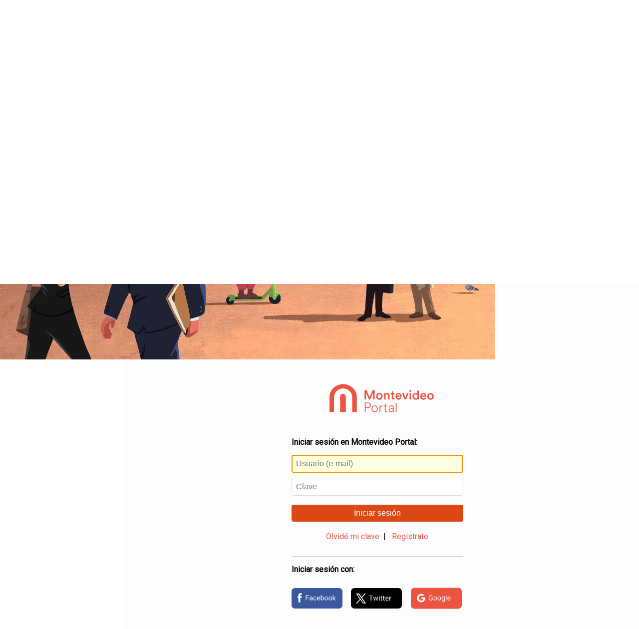

--- FILE ---
content_type: text/html; charset=UTF-8
request_url: https://usuarios.montevideo.com.uy/login?site=https://www.montevideo.com.uy&theme=default&returnUrl=https://www.montevideo.com.uy/auc.aspx?685043
body_size: 3854
content:
<!DOCTYPE HTML>
<html lang="es">
<head>
    <meta charset="UTF-8">
	<meta name="viewport" content="width=device-width, initial-scale=1, maximum-scale=1">
  
	<!-- marfeel -->
	<link rel="canonical" href="https://usuarios.montevideo.com.uy//login?site=https://www.montevideo.com.uy&theme=default" />
	<meta property="mrf:authors" content="Login Montevideo Portal" />

	  <!-- Google analytics y Cxense-->
    

<!--Google Tag - analytics -->
<script async src="https://www.googletagmanager.com/gtag/js?id=G-1CV7BQE5SK"></script> <script>   window.dataLayer = window.dataLayer || [];   function gtag(){dataLayer.push(arguments);}   gtag('js', new Date());   gtag('config', 'G-1CV7BQE5SK'); </script>
<!--Google Tag - analytics-->

<!-- Facebook Pixel Code -->
<script>
!function(f,b,e,v,n,t,s){if(f.fbq)return;n=f.fbq=function(){n.callMethod?
n.callMethod.apply(n,arguments):n.queue.push(arguments)};if(!f._fbq)f._fbq=n;
n.push=n;n.loaded=!0;n.version='2.0';n.queue=[];t=b.createElement(e);t.async=!0;
t.src=v;s=b.getElementsByTagName(e)[0];s.parentNode.insertBefore(t,s)}(window,
document,'script','https://connect.facebook.net/en_US/fbevents.js');
fbq('init', '1660356157599815'); // Insert your pixel ID here.
fbq('track', 'PageView');
</script>
<noscript><img height="1" width="1" style="display:none"
src="https://www.facebook.com/tr?id=1660356157599815&ev=PageView&noscript=1"
/></noscript>
<!-- DO NOT MODIFY -->
<!-- End Facebook Pixel Code -->

<!--INI marfeel-->
<script type="text/javascript">
function e(e){var t=!(arguments.length>1&&void 0!==arguments[1])||arguments[1],c=document.createElement("script");c.src=e,t?c.type="module":(c.async=!0,c.type="text/javascript",c.setAttribute("nomodule",""));var n=document.getElementsByTagName("script")[0];n.parentNode.insertBefore(c,n)}function t(t,c,n){var a,o,r;null!==(a=t.marfeel)&&void 0!==a||(t.marfeel={}),null!==(o=(r=t.marfeel).cmd)&&void 0!==o||(r.cmd=[]),t.marfeel.config=n,t.marfeel.config.accountId=c;var i="https://sdk.mrf.io/statics";e("".concat(i,"/marfeel-sdk.js?id=").concat(c),!0),e("".concat(i,"/marfeel-sdk.es5.js?id=").concat(c),!1)}!function(e,c){var n=arguments.length>2&&void 0!==arguments[2]?arguments[2]:{};t(e,c,n)}(window,1291,{} /*config*/);
</script>
<!--FIN marfeel-->

	
	<link href="https://fonts.googleapis.com/css?family=Roboto" rel="stylesheet" type="text/css">
    <link rel="stylesheet" href="https://www.montevideo.com.uy/plantillas/temas17/css17/cols.css" />
	<link rel="stylesheet" href="https://usuarios.montevideo.com.uy/themes/front/default/css/styles.css?20241106" />
	<link rel="stylesheet" href="https://usuarios.montevideo.com.uy/themes/front/default/css/login23.css?29_05" />

	 <!-- Favicon-->
    <!-- favicon-->
<link rel="apple-touch-icon" sizes="180x180" href="https://www.montevideo.com.uy/favicon/apple-touch-iconb.png" />
<link rel="icon" type="image/png" href="https://www.montevideo.com.uy/favicon/favicon-32x32b.png" sizes="32x32" />
<link rel="icon" type="image/png" href="https://www.montevideo.com.uy/favicon/favicon-144x144.png" sizes="144x144" />
<link rel="mask-icon" href="https://www.montevideo.com.uy/favicon/safari-pinned-tab.svg" color="#ec5441" />
<meta name="theme-color" content="#ffffff" />
<link rel="shortcut icon" type="image/x-icon" href="https://www.montevideo.com.uy/favicon/favicon.ico" />

	<title>Iniciar sesión en Montevideo Portal</title>
<style>
@media (min-width:980px) {
	.mvd-container-login {
  animation-name: mvdlogin;
  animation-duration: 2s;
  transition-timing-function:ease-in}

@keyframes mvdlogin {
	0%   {opacity: 0}
	30%  {opacity: .3}
	100% {opacity: 1}
}
}

</style>
	
	
</head>
<body>
	
   	<div class="container cont_total" style="overflow-x: hidden"><!--
	--><div class="col-lg-8 col-md-7 hidden-sm hidden-xs" style="background-color: #fdfdfd;"><img id="target" src="[data-uri]" class="cont_imgbg"><script type="text/javascript">
	if (window.matchMedia("(min-width: 980px)").matches) {
		const imgs = ["teatrodeverano", "rutaeste", "palacio", "feria", "estadio23b", "rambla23b", "campo23b", "ciudadela23b", "playa23b"];
		document.getElementById("target").src = `https://usuarios.montevideo.com.uy/themes/front/default/images/${imgs[Math.floor(Math.random() * imgs.length)]}.jpg`;
	}
</script></div><!--
	--><div class="col-lg-4 col-md-5 col-sm-12 padding-t-40 bg_white cont_form"><!--
	--><div class="contlogomvd text-center"><img src="https://usuarios.montevideo.com.uy/themes/front/default/images/logo2021_naranjo.svg" alt="Montevideo COMM" class="logomvdcomm" /></div>





<script src="https://www.google.com/recaptcha/api.js" async defer></script>

<div class="mvd-container mvd-container-login">
    
    <div class="pagina">
        <div class="pagina-cont">
			
			<p><strong>Iniciar sesi&oacute;n en Montevideo Portal:</strong></p>
			
            <form method="POST">
				
                <input name="user" type="text" class="campos login-user" placeholder="Usuario (e-mail)" required="required" value="" autofocus="autofocus" />
				
                <span class="campopassw"><input name="password" type="password" class="campos login-pwd" placeholder="Clave" required="required" /></span>
				
                <button id="js-portal-login" type="submit" class="espinputlogin login-btn-confirm">Iniciar sesi&oacute;n</button>
				<input name="returnUrl" type="hidden" value="https://www.montevideo.com.uy/auc.aspx?685043" />
				<input name="loginCod" type="hidden" value="%%loginCod%%" />
				<input name="loginParam" type="hidden" value="%%loginParam%%" />
            </form>
            
            <div id="login-error" class="error_msg" style="display:none"></div>
            
            <div class="registrarse text-center">
				<a href="recordar-pwd?site=https://www.montevideo.com.uy&theme=default" class="link-recordar">Olvid&eacute; mi clave</a>&nbsp;&nbsp;|&nbsp;&nbsp;
                <a href="#" class="link-registro login-registrate" target="_blank">Registrate</a>
            </div>
			
			<p><strong>Iniciar sesi&oacute;n con:</strong></p>
            <ul id="listalogin">
              <li><a id="js-facebook-login" href="facebook-login"><img src="https://usuarios.montevideo.com.uy/themes/front/default/images/facebook.svg" height="65" alt="Iniciar sesion con Facebook" /></a></li>
              <li><a id="js-twitter-login" href="twitter-login"><img src="https://usuarios.montevideo.com.uy/themes/front/default/images/twitter23.svg" height="65" alt="Iniciar sesion en Twitter" /></a></li>
              <li><a id="js-google-login" href="google-login"><img src="https://usuarios.montevideo.com.uy/themes/front/default/images/google.svg" height="65" alt="Iniciar sesion en Google" /></a></li>
            </ul>

			
      </div>
    </div>
    <div class="pagina">
        <div class="pagina-cont mvd-register">
            <form novalidate="novalidate">
                <fieldset>
                  <legend><h1>Registro de usuario en Montevideo Portal</h1></legend>
                  <ul>
                    <li>
                      <input name="UsrRegMail" class="big check-inline" type="email" required="required" value="" placeholder="E-mail"/>
                    </li>
                    <li>
                      <div class="passwch">La contrase&ntilde;a debe tener entre 6 y 20 caracteres de largo, por lo menos un n&uacute;mero o signo de puntuaci&oacute;n, por lo menos una letra y no tener e&ntilde;es ni vocales acentuadas.</div>
              
						
						<input name="UsrRegPwd" type="password" class="big" required="required" value="" placeholder="Clave" pattern="((?=.*[012456789!·\$%&amp;amp;\/\(\)\=\?¿¡\\\|@#\^\*`\+\[\]´\{\}\,\.-;\:_&amp;lt;&amp;gt;])(?=.*[a-zA-Z])^[^áéíóúÁÉÍÓÚñÑ]{6,20})$" />

						
						
						
                    </li>
                    <li>
                      <input name="UsrRegPwd_conf" type="password" class="big" placeholder="Confirmar clave" required="required" value=""/>
                    </li>
                    <li>
                      <div class="separadorlogin"></div>
                    </li>
                    <li>
                      <input name="UsrRegNom" type="text" class="big" required="required" value="" placeholder="Nombre" />
                    </li>
                    <li>
                      <input name="UsrRegApe" type="text" class="big" required="required" value="" placeholder="Apellido" />
                    </li>
                    <li>
                      <label for="UsrRegFecNac" style="display:block" class="nacimiento">Nacimiento:</label>
                      <input name="UsrRegFecNac" value="01/01/1970" attnombre="Fecha de nacimiento" size="10" datesynchronize="fecha" type="hidden" />
                      <div class="componentesfecha">
                          <input id="fecha_day" class="dia no_submit" name="fecha_day" size="2" maxlength="2" value="1" type="number" min="1" max="31" title="Dia" placeholder="Dia" />
                          <select id="fecha_month" name="fecha_month" class="mes no_submit">
                            <option value="1">Enero</option>
                            <option value="2">Febrero</option>
                            <option value="3">Marzo</option>
                            <option value="4">Abril</option>
                            <option value="5">Mayo</option>
                            <option value="6">Junio</option>
                            <option value="7">Julio</option>
                            <option value="8">Agosto</option>
                            <option value="9">Septiembre</option>
                            <option value="10">Octubre</option>
                            <option value="11">Noviembre</option>
                            <option value="12">Diciembre</option>
                          </select>
                          <input id="fecha_year" name="fecha_year" size="4" maxlength="4" value="1975" class="anio no_submit" type="number" min="1900" title="Anio" placeholder="Anio" />
                      </div>
                      <div class="clear"></div>
                      <div id="UsrRegFecNac_err" style="display:none; position: auto"></div>
                    </li>
                    <div class="clear"></div>
                    <li class="sexo">
                      <label for="UsrRegSexo" style="display:block">Sexo:</label>
                      <div style="float:left; margin-right: 1em">
                        <input id="masculino" name="UsrRegSexo" type="radio" value="M" required="required" />
                        <label for="masculino">Masculino</label>
                      </div>
                      <div style="float:left">
                        <input id="femenino" name="UsrRegSexo" type="radio" value="F" required="required" />
                        <label for="femenino">Femenino</label>
                      </div>
                      <div class="clear"></div>
                      <div id="UsrRegSexo_err" style="display:none"></div>
                    </li>
					<!--
					<li class="politicas">
						<a href="http://www.montevideo.com.uy/auc.aspx?8752" target="_blank">Acepto las políticas de privacidad</a>
					</li>
					-->
                    <li>
                      
                      <div>

                        <div class="g-recaptcha" data-sitekey="6LePXTEUAAAAAMsVW2HDVHby1cyHD_KZBRdUePRD"></div>
                        <input id="inp_captcha_error" class="no_submit" type="hidden" name="inp_captcha_error" >

                      </div>
                      
                    </li>
                    <li>
                      <button class="espinputlogin btnregistro" type="submit">Registrarme</button>
                      <div class="submitting"></div>
                    </li>
                  </ul>
                </fieldset>
                <input name="site" type="hidden" value="https://www.montevideo.com.uy" />
				<input name="returnUrl" type="hidden" value="https://www.montevideo.com.uy/auc.aspx?685043" />
				<input name="loginCod" type="hidden" value="%%loginCod%%" />
				<input name="loginParam" type="hidden" value="%%loginParam%%" />
            </form>
            <div class="yaestasregistrado"><a href="#" class="link-login">&iquest;Ya est&aacute;s registrado? Inicia sesi&oacute;n</a></div>
        </div>
    </div>
    <div class="pagina">
        <div class="pagina-cont">
            <div class="form-sent panel">
              <h1>Gracias por registrarse</h1>
			  
                <p>Recibir&aacute;s un mail para confirmar la casilla de correo, una vez confirmada podr&aacute;s iniciar sesi&oacute;n.</p>
                <br />
                <button class="espinputlogin link-login link-login2">Iniciar sesi&oacute;n</button>
			  
            </div>
            <div class="clear"></div>
        </div>
    </div>
    
    
</div><!--
	-->
		</div><!--
	--></div><!--
	
--><script src="js/jquery-1.11.0.min.js" type="text/javascript"></script><script src="js/jquery.placeholder.js" type="text/javascript"></script><script type="text/javascript">$('input, textarea').placeholder();</script>
  <script src="js/usuarios-registro.js?20231219" type="text/javascript"></script>
  <script type="text/javascript">ir_seccion_mvd('login');</script>
</body>
</html>

--- FILE ---
content_type: text/html; charset=utf-8
request_url: https://www.google.com/recaptcha/api2/anchor?ar=1&k=6LePXTEUAAAAAMsVW2HDVHby1cyHD_KZBRdUePRD&co=aHR0cHM6Ly91c3Vhcmlvcy5tb250ZXZpZGVvLmNvbS51eTo0NDM.&hl=en&v=PoyoqOPhxBO7pBk68S4YbpHZ&size=normal&anchor-ms=20000&execute-ms=30000&cb=batkf8wr8eqh
body_size: 49420
content:
<!DOCTYPE HTML><html dir="ltr" lang="en"><head><meta http-equiv="Content-Type" content="text/html; charset=UTF-8">
<meta http-equiv="X-UA-Compatible" content="IE=edge">
<title>reCAPTCHA</title>
<style type="text/css">
/* cyrillic-ext */
@font-face {
  font-family: 'Roboto';
  font-style: normal;
  font-weight: 400;
  font-stretch: 100%;
  src: url(//fonts.gstatic.com/s/roboto/v48/KFO7CnqEu92Fr1ME7kSn66aGLdTylUAMa3GUBHMdazTgWw.woff2) format('woff2');
  unicode-range: U+0460-052F, U+1C80-1C8A, U+20B4, U+2DE0-2DFF, U+A640-A69F, U+FE2E-FE2F;
}
/* cyrillic */
@font-face {
  font-family: 'Roboto';
  font-style: normal;
  font-weight: 400;
  font-stretch: 100%;
  src: url(//fonts.gstatic.com/s/roboto/v48/KFO7CnqEu92Fr1ME7kSn66aGLdTylUAMa3iUBHMdazTgWw.woff2) format('woff2');
  unicode-range: U+0301, U+0400-045F, U+0490-0491, U+04B0-04B1, U+2116;
}
/* greek-ext */
@font-face {
  font-family: 'Roboto';
  font-style: normal;
  font-weight: 400;
  font-stretch: 100%;
  src: url(//fonts.gstatic.com/s/roboto/v48/KFO7CnqEu92Fr1ME7kSn66aGLdTylUAMa3CUBHMdazTgWw.woff2) format('woff2');
  unicode-range: U+1F00-1FFF;
}
/* greek */
@font-face {
  font-family: 'Roboto';
  font-style: normal;
  font-weight: 400;
  font-stretch: 100%;
  src: url(//fonts.gstatic.com/s/roboto/v48/KFO7CnqEu92Fr1ME7kSn66aGLdTylUAMa3-UBHMdazTgWw.woff2) format('woff2');
  unicode-range: U+0370-0377, U+037A-037F, U+0384-038A, U+038C, U+038E-03A1, U+03A3-03FF;
}
/* math */
@font-face {
  font-family: 'Roboto';
  font-style: normal;
  font-weight: 400;
  font-stretch: 100%;
  src: url(//fonts.gstatic.com/s/roboto/v48/KFO7CnqEu92Fr1ME7kSn66aGLdTylUAMawCUBHMdazTgWw.woff2) format('woff2');
  unicode-range: U+0302-0303, U+0305, U+0307-0308, U+0310, U+0312, U+0315, U+031A, U+0326-0327, U+032C, U+032F-0330, U+0332-0333, U+0338, U+033A, U+0346, U+034D, U+0391-03A1, U+03A3-03A9, U+03B1-03C9, U+03D1, U+03D5-03D6, U+03F0-03F1, U+03F4-03F5, U+2016-2017, U+2034-2038, U+203C, U+2040, U+2043, U+2047, U+2050, U+2057, U+205F, U+2070-2071, U+2074-208E, U+2090-209C, U+20D0-20DC, U+20E1, U+20E5-20EF, U+2100-2112, U+2114-2115, U+2117-2121, U+2123-214F, U+2190, U+2192, U+2194-21AE, U+21B0-21E5, U+21F1-21F2, U+21F4-2211, U+2213-2214, U+2216-22FF, U+2308-230B, U+2310, U+2319, U+231C-2321, U+2336-237A, U+237C, U+2395, U+239B-23B7, U+23D0, U+23DC-23E1, U+2474-2475, U+25AF, U+25B3, U+25B7, U+25BD, U+25C1, U+25CA, U+25CC, U+25FB, U+266D-266F, U+27C0-27FF, U+2900-2AFF, U+2B0E-2B11, U+2B30-2B4C, U+2BFE, U+3030, U+FF5B, U+FF5D, U+1D400-1D7FF, U+1EE00-1EEFF;
}
/* symbols */
@font-face {
  font-family: 'Roboto';
  font-style: normal;
  font-weight: 400;
  font-stretch: 100%;
  src: url(//fonts.gstatic.com/s/roboto/v48/KFO7CnqEu92Fr1ME7kSn66aGLdTylUAMaxKUBHMdazTgWw.woff2) format('woff2');
  unicode-range: U+0001-000C, U+000E-001F, U+007F-009F, U+20DD-20E0, U+20E2-20E4, U+2150-218F, U+2190, U+2192, U+2194-2199, U+21AF, U+21E6-21F0, U+21F3, U+2218-2219, U+2299, U+22C4-22C6, U+2300-243F, U+2440-244A, U+2460-24FF, U+25A0-27BF, U+2800-28FF, U+2921-2922, U+2981, U+29BF, U+29EB, U+2B00-2BFF, U+4DC0-4DFF, U+FFF9-FFFB, U+10140-1018E, U+10190-1019C, U+101A0, U+101D0-101FD, U+102E0-102FB, U+10E60-10E7E, U+1D2C0-1D2D3, U+1D2E0-1D37F, U+1F000-1F0FF, U+1F100-1F1AD, U+1F1E6-1F1FF, U+1F30D-1F30F, U+1F315, U+1F31C, U+1F31E, U+1F320-1F32C, U+1F336, U+1F378, U+1F37D, U+1F382, U+1F393-1F39F, U+1F3A7-1F3A8, U+1F3AC-1F3AF, U+1F3C2, U+1F3C4-1F3C6, U+1F3CA-1F3CE, U+1F3D4-1F3E0, U+1F3ED, U+1F3F1-1F3F3, U+1F3F5-1F3F7, U+1F408, U+1F415, U+1F41F, U+1F426, U+1F43F, U+1F441-1F442, U+1F444, U+1F446-1F449, U+1F44C-1F44E, U+1F453, U+1F46A, U+1F47D, U+1F4A3, U+1F4B0, U+1F4B3, U+1F4B9, U+1F4BB, U+1F4BF, U+1F4C8-1F4CB, U+1F4D6, U+1F4DA, U+1F4DF, U+1F4E3-1F4E6, U+1F4EA-1F4ED, U+1F4F7, U+1F4F9-1F4FB, U+1F4FD-1F4FE, U+1F503, U+1F507-1F50B, U+1F50D, U+1F512-1F513, U+1F53E-1F54A, U+1F54F-1F5FA, U+1F610, U+1F650-1F67F, U+1F687, U+1F68D, U+1F691, U+1F694, U+1F698, U+1F6AD, U+1F6B2, U+1F6B9-1F6BA, U+1F6BC, U+1F6C6-1F6CF, U+1F6D3-1F6D7, U+1F6E0-1F6EA, U+1F6F0-1F6F3, U+1F6F7-1F6FC, U+1F700-1F7FF, U+1F800-1F80B, U+1F810-1F847, U+1F850-1F859, U+1F860-1F887, U+1F890-1F8AD, U+1F8B0-1F8BB, U+1F8C0-1F8C1, U+1F900-1F90B, U+1F93B, U+1F946, U+1F984, U+1F996, U+1F9E9, U+1FA00-1FA6F, U+1FA70-1FA7C, U+1FA80-1FA89, U+1FA8F-1FAC6, U+1FACE-1FADC, U+1FADF-1FAE9, U+1FAF0-1FAF8, U+1FB00-1FBFF;
}
/* vietnamese */
@font-face {
  font-family: 'Roboto';
  font-style: normal;
  font-weight: 400;
  font-stretch: 100%;
  src: url(//fonts.gstatic.com/s/roboto/v48/KFO7CnqEu92Fr1ME7kSn66aGLdTylUAMa3OUBHMdazTgWw.woff2) format('woff2');
  unicode-range: U+0102-0103, U+0110-0111, U+0128-0129, U+0168-0169, U+01A0-01A1, U+01AF-01B0, U+0300-0301, U+0303-0304, U+0308-0309, U+0323, U+0329, U+1EA0-1EF9, U+20AB;
}
/* latin-ext */
@font-face {
  font-family: 'Roboto';
  font-style: normal;
  font-weight: 400;
  font-stretch: 100%;
  src: url(//fonts.gstatic.com/s/roboto/v48/KFO7CnqEu92Fr1ME7kSn66aGLdTylUAMa3KUBHMdazTgWw.woff2) format('woff2');
  unicode-range: U+0100-02BA, U+02BD-02C5, U+02C7-02CC, U+02CE-02D7, U+02DD-02FF, U+0304, U+0308, U+0329, U+1D00-1DBF, U+1E00-1E9F, U+1EF2-1EFF, U+2020, U+20A0-20AB, U+20AD-20C0, U+2113, U+2C60-2C7F, U+A720-A7FF;
}
/* latin */
@font-face {
  font-family: 'Roboto';
  font-style: normal;
  font-weight: 400;
  font-stretch: 100%;
  src: url(//fonts.gstatic.com/s/roboto/v48/KFO7CnqEu92Fr1ME7kSn66aGLdTylUAMa3yUBHMdazQ.woff2) format('woff2');
  unicode-range: U+0000-00FF, U+0131, U+0152-0153, U+02BB-02BC, U+02C6, U+02DA, U+02DC, U+0304, U+0308, U+0329, U+2000-206F, U+20AC, U+2122, U+2191, U+2193, U+2212, U+2215, U+FEFF, U+FFFD;
}
/* cyrillic-ext */
@font-face {
  font-family: 'Roboto';
  font-style: normal;
  font-weight: 500;
  font-stretch: 100%;
  src: url(//fonts.gstatic.com/s/roboto/v48/KFO7CnqEu92Fr1ME7kSn66aGLdTylUAMa3GUBHMdazTgWw.woff2) format('woff2');
  unicode-range: U+0460-052F, U+1C80-1C8A, U+20B4, U+2DE0-2DFF, U+A640-A69F, U+FE2E-FE2F;
}
/* cyrillic */
@font-face {
  font-family: 'Roboto';
  font-style: normal;
  font-weight: 500;
  font-stretch: 100%;
  src: url(//fonts.gstatic.com/s/roboto/v48/KFO7CnqEu92Fr1ME7kSn66aGLdTylUAMa3iUBHMdazTgWw.woff2) format('woff2');
  unicode-range: U+0301, U+0400-045F, U+0490-0491, U+04B0-04B1, U+2116;
}
/* greek-ext */
@font-face {
  font-family: 'Roboto';
  font-style: normal;
  font-weight: 500;
  font-stretch: 100%;
  src: url(//fonts.gstatic.com/s/roboto/v48/KFO7CnqEu92Fr1ME7kSn66aGLdTylUAMa3CUBHMdazTgWw.woff2) format('woff2');
  unicode-range: U+1F00-1FFF;
}
/* greek */
@font-face {
  font-family: 'Roboto';
  font-style: normal;
  font-weight: 500;
  font-stretch: 100%;
  src: url(//fonts.gstatic.com/s/roboto/v48/KFO7CnqEu92Fr1ME7kSn66aGLdTylUAMa3-UBHMdazTgWw.woff2) format('woff2');
  unicode-range: U+0370-0377, U+037A-037F, U+0384-038A, U+038C, U+038E-03A1, U+03A3-03FF;
}
/* math */
@font-face {
  font-family: 'Roboto';
  font-style: normal;
  font-weight: 500;
  font-stretch: 100%;
  src: url(//fonts.gstatic.com/s/roboto/v48/KFO7CnqEu92Fr1ME7kSn66aGLdTylUAMawCUBHMdazTgWw.woff2) format('woff2');
  unicode-range: U+0302-0303, U+0305, U+0307-0308, U+0310, U+0312, U+0315, U+031A, U+0326-0327, U+032C, U+032F-0330, U+0332-0333, U+0338, U+033A, U+0346, U+034D, U+0391-03A1, U+03A3-03A9, U+03B1-03C9, U+03D1, U+03D5-03D6, U+03F0-03F1, U+03F4-03F5, U+2016-2017, U+2034-2038, U+203C, U+2040, U+2043, U+2047, U+2050, U+2057, U+205F, U+2070-2071, U+2074-208E, U+2090-209C, U+20D0-20DC, U+20E1, U+20E5-20EF, U+2100-2112, U+2114-2115, U+2117-2121, U+2123-214F, U+2190, U+2192, U+2194-21AE, U+21B0-21E5, U+21F1-21F2, U+21F4-2211, U+2213-2214, U+2216-22FF, U+2308-230B, U+2310, U+2319, U+231C-2321, U+2336-237A, U+237C, U+2395, U+239B-23B7, U+23D0, U+23DC-23E1, U+2474-2475, U+25AF, U+25B3, U+25B7, U+25BD, U+25C1, U+25CA, U+25CC, U+25FB, U+266D-266F, U+27C0-27FF, U+2900-2AFF, U+2B0E-2B11, U+2B30-2B4C, U+2BFE, U+3030, U+FF5B, U+FF5D, U+1D400-1D7FF, U+1EE00-1EEFF;
}
/* symbols */
@font-face {
  font-family: 'Roboto';
  font-style: normal;
  font-weight: 500;
  font-stretch: 100%;
  src: url(//fonts.gstatic.com/s/roboto/v48/KFO7CnqEu92Fr1ME7kSn66aGLdTylUAMaxKUBHMdazTgWw.woff2) format('woff2');
  unicode-range: U+0001-000C, U+000E-001F, U+007F-009F, U+20DD-20E0, U+20E2-20E4, U+2150-218F, U+2190, U+2192, U+2194-2199, U+21AF, U+21E6-21F0, U+21F3, U+2218-2219, U+2299, U+22C4-22C6, U+2300-243F, U+2440-244A, U+2460-24FF, U+25A0-27BF, U+2800-28FF, U+2921-2922, U+2981, U+29BF, U+29EB, U+2B00-2BFF, U+4DC0-4DFF, U+FFF9-FFFB, U+10140-1018E, U+10190-1019C, U+101A0, U+101D0-101FD, U+102E0-102FB, U+10E60-10E7E, U+1D2C0-1D2D3, U+1D2E0-1D37F, U+1F000-1F0FF, U+1F100-1F1AD, U+1F1E6-1F1FF, U+1F30D-1F30F, U+1F315, U+1F31C, U+1F31E, U+1F320-1F32C, U+1F336, U+1F378, U+1F37D, U+1F382, U+1F393-1F39F, U+1F3A7-1F3A8, U+1F3AC-1F3AF, U+1F3C2, U+1F3C4-1F3C6, U+1F3CA-1F3CE, U+1F3D4-1F3E0, U+1F3ED, U+1F3F1-1F3F3, U+1F3F5-1F3F7, U+1F408, U+1F415, U+1F41F, U+1F426, U+1F43F, U+1F441-1F442, U+1F444, U+1F446-1F449, U+1F44C-1F44E, U+1F453, U+1F46A, U+1F47D, U+1F4A3, U+1F4B0, U+1F4B3, U+1F4B9, U+1F4BB, U+1F4BF, U+1F4C8-1F4CB, U+1F4D6, U+1F4DA, U+1F4DF, U+1F4E3-1F4E6, U+1F4EA-1F4ED, U+1F4F7, U+1F4F9-1F4FB, U+1F4FD-1F4FE, U+1F503, U+1F507-1F50B, U+1F50D, U+1F512-1F513, U+1F53E-1F54A, U+1F54F-1F5FA, U+1F610, U+1F650-1F67F, U+1F687, U+1F68D, U+1F691, U+1F694, U+1F698, U+1F6AD, U+1F6B2, U+1F6B9-1F6BA, U+1F6BC, U+1F6C6-1F6CF, U+1F6D3-1F6D7, U+1F6E0-1F6EA, U+1F6F0-1F6F3, U+1F6F7-1F6FC, U+1F700-1F7FF, U+1F800-1F80B, U+1F810-1F847, U+1F850-1F859, U+1F860-1F887, U+1F890-1F8AD, U+1F8B0-1F8BB, U+1F8C0-1F8C1, U+1F900-1F90B, U+1F93B, U+1F946, U+1F984, U+1F996, U+1F9E9, U+1FA00-1FA6F, U+1FA70-1FA7C, U+1FA80-1FA89, U+1FA8F-1FAC6, U+1FACE-1FADC, U+1FADF-1FAE9, U+1FAF0-1FAF8, U+1FB00-1FBFF;
}
/* vietnamese */
@font-face {
  font-family: 'Roboto';
  font-style: normal;
  font-weight: 500;
  font-stretch: 100%;
  src: url(//fonts.gstatic.com/s/roboto/v48/KFO7CnqEu92Fr1ME7kSn66aGLdTylUAMa3OUBHMdazTgWw.woff2) format('woff2');
  unicode-range: U+0102-0103, U+0110-0111, U+0128-0129, U+0168-0169, U+01A0-01A1, U+01AF-01B0, U+0300-0301, U+0303-0304, U+0308-0309, U+0323, U+0329, U+1EA0-1EF9, U+20AB;
}
/* latin-ext */
@font-face {
  font-family: 'Roboto';
  font-style: normal;
  font-weight: 500;
  font-stretch: 100%;
  src: url(//fonts.gstatic.com/s/roboto/v48/KFO7CnqEu92Fr1ME7kSn66aGLdTylUAMa3KUBHMdazTgWw.woff2) format('woff2');
  unicode-range: U+0100-02BA, U+02BD-02C5, U+02C7-02CC, U+02CE-02D7, U+02DD-02FF, U+0304, U+0308, U+0329, U+1D00-1DBF, U+1E00-1E9F, U+1EF2-1EFF, U+2020, U+20A0-20AB, U+20AD-20C0, U+2113, U+2C60-2C7F, U+A720-A7FF;
}
/* latin */
@font-face {
  font-family: 'Roboto';
  font-style: normal;
  font-weight: 500;
  font-stretch: 100%;
  src: url(//fonts.gstatic.com/s/roboto/v48/KFO7CnqEu92Fr1ME7kSn66aGLdTylUAMa3yUBHMdazQ.woff2) format('woff2');
  unicode-range: U+0000-00FF, U+0131, U+0152-0153, U+02BB-02BC, U+02C6, U+02DA, U+02DC, U+0304, U+0308, U+0329, U+2000-206F, U+20AC, U+2122, U+2191, U+2193, U+2212, U+2215, U+FEFF, U+FFFD;
}
/* cyrillic-ext */
@font-face {
  font-family: 'Roboto';
  font-style: normal;
  font-weight: 900;
  font-stretch: 100%;
  src: url(//fonts.gstatic.com/s/roboto/v48/KFO7CnqEu92Fr1ME7kSn66aGLdTylUAMa3GUBHMdazTgWw.woff2) format('woff2');
  unicode-range: U+0460-052F, U+1C80-1C8A, U+20B4, U+2DE0-2DFF, U+A640-A69F, U+FE2E-FE2F;
}
/* cyrillic */
@font-face {
  font-family: 'Roboto';
  font-style: normal;
  font-weight: 900;
  font-stretch: 100%;
  src: url(//fonts.gstatic.com/s/roboto/v48/KFO7CnqEu92Fr1ME7kSn66aGLdTylUAMa3iUBHMdazTgWw.woff2) format('woff2');
  unicode-range: U+0301, U+0400-045F, U+0490-0491, U+04B0-04B1, U+2116;
}
/* greek-ext */
@font-face {
  font-family: 'Roboto';
  font-style: normal;
  font-weight: 900;
  font-stretch: 100%;
  src: url(//fonts.gstatic.com/s/roboto/v48/KFO7CnqEu92Fr1ME7kSn66aGLdTylUAMa3CUBHMdazTgWw.woff2) format('woff2');
  unicode-range: U+1F00-1FFF;
}
/* greek */
@font-face {
  font-family: 'Roboto';
  font-style: normal;
  font-weight: 900;
  font-stretch: 100%;
  src: url(//fonts.gstatic.com/s/roboto/v48/KFO7CnqEu92Fr1ME7kSn66aGLdTylUAMa3-UBHMdazTgWw.woff2) format('woff2');
  unicode-range: U+0370-0377, U+037A-037F, U+0384-038A, U+038C, U+038E-03A1, U+03A3-03FF;
}
/* math */
@font-face {
  font-family: 'Roboto';
  font-style: normal;
  font-weight: 900;
  font-stretch: 100%;
  src: url(//fonts.gstatic.com/s/roboto/v48/KFO7CnqEu92Fr1ME7kSn66aGLdTylUAMawCUBHMdazTgWw.woff2) format('woff2');
  unicode-range: U+0302-0303, U+0305, U+0307-0308, U+0310, U+0312, U+0315, U+031A, U+0326-0327, U+032C, U+032F-0330, U+0332-0333, U+0338, U+033A, U+0346, U+034D, U+0391-03A1, U+03A3-03A9, U+03B1-03C9, U+03D1, U+03D5-03D6, U+03F0-03F1, U+03F4-03F5, U+2016-2017, U+2034-2038, U+203C, U+2040, U+2043, U+2047, U+2050, U+2057, U+205F, U+2070-2071, U+2074-208E, U+2090-209C, U+20D0-20DC, U+20E1, U+20E5-20EF, U+2100-2112, U+2114-2115, U+2117-2121, U+2123-214F, U+2190, U+2192, U+2194-21AE, U+21B0-21E5, U+21F1-21F2, U+21F4-2211, U+2213-2214, U+2216-22FF, U+2308-230B, U+2310, U+2319, U+231C-2321, U+2336-237A, U+237C, U+2395, U+239B-23B7, U+23D0, U+23DC-23E1, U+2474-2475, U+25AF, U+25B3, U+25B7, U+25BD, U+25C1, U+25CA, U+25CC, U+25FB, U+266D-266F, U+27C0-27FF, U+2900-2AFF, U+2B0E-2B11, U+2B30-2B4C, U+2BFE, U+3030, U+FF5B, U+FF5D, U+1D400-1D7FF, U+1EE00-1EEFF;
}
/* symbols */
@font-face {
  font-family: 'Roboto';
  font-style: normal;
  font-weight: 900;
  font-stretch: 100%;
  src: url(//fonts.gstatic.com/s/roboto/v48/KFO7CnqEu92Fr1ME7kSn66aGLdTylUAMaxKUBHMdazTgWw.woff2) format('woff2');
  unicode-range: U+0001-000C, U+000E-001F, U+007F-009F, U+20DD-20E0, U+20E2-20E4, U+2150-218F, U+2190, U+2192, U+2194-2199, U+21AF, U+21E6-21F0, U+21F3, U+2218-2219, U+2299, U+22C4-22C6, U+2300-243F, U+2440-244A, U+2460-24FF, U+25A0-27BF, U+2800-28FF, U+2921-2922, U+2981, U+29BF, U+29EB, U+2B00-2BFF, U+4DC0-4DFF, U+FFF9-FFFB, U+10140-1018E, U+10190-1019C, U+101A0, U+101D0-101FD, U+102E0-102FB, U+10E60-10E7E, U+1D2C0-1D2D3, U+1D2E0-1D37F, U+1F000-1F0FF, U+1F100-1F1AD, U+1F1E6-1F1FF, U+1F30D-1F30F, U+1F315, U+1F31C, U+1F31E, U+1F320-1F32C, U+1F336, U+1F378, U+1F37D, U+1F382, U+1F393-1F39F, U+1F3A7-1F3A8, U+1F3AC-1F3AF, U+1F3C2, U+1F3C4-1F3C6, U+1F3CA-1F3CE, U+1F3D4-1F3E0, U+1F3ED, U+1F3F1-1F3F3, U+1F3F5-1F3F7, U+1F408, U+1F415, U+1F41F, U+1F426, U+1F43F, U+1F441-1F442, U+1F444, U+1F446-1F449, U+1F44C-1F44E, U+1F453, U+1F46A, U+1F47D, U+1F4A3, U+1F4B0, U+1F4B3, U+1F4B9, U+1F4BB, U+1F4BF, U+1F4C8-1F4CB, U+1F4D6, U+1F4DA, U+1F4DF, U+1F4E3-1F4E6, U+1F4EA-1F4ED, U+1F4F7, U+1F4F9-1F4FB, U+1F4FD-1F4FE, U+1F503, U+1F507-1F50B, U+1F50D, U+1F512-1F513, U+1F53E-1F54A, U+1F54F-1F5FA, U+1F610, U+1F650-1F67F, U+1F687, U+1F68D, U+1F691, U+1F694, U+1F698, U+1F6AD, U+1F6B2, U+1F6B9-1F6BA, U+1F6BC, U+1F6C6-1F6CF, U+1F6D3-1F6D7, U+1F6E0-1F6EA, U+1F6F0-1F6F3, U+1F6F7-1F6FC, U+1F700-1F7FF, U+1F800-1F80B, U+1F810-1F847, U+1F850-1F859, U+1F860-1F887, U+1F890-1F8AD, U+1F8B0-1F8BB, U+1F8C0-1F8C1, U+1F900-1F90B, U+1F93B, U+1F946, U+1F984, U+1F996, U+1F9E9, U+1FA00-1FA6F, U+1FA70-1FA7C, U+1FA80-1FA89, U+1FA8F-1FAC6, U+1FACE-1FADC, U+1FADF-1FAE9, U+1FAF0-1FAF8, U+1FB00-1FBFF;
}
/* vietnamese */
@font-face {
  font-family: 'Roboto';
  font-style: normal;
  font-weight: 900;
  font-stretch: 100%;
  src: url(//fonts.gstatic.com/s/roboto/v48/KFO7CnqEu92Fr1ME7kSn66aGLdTylUAMa3OUBHMdazTgWw.woff2) format('woff2');
  unicode-range: U+0102-0103, U+0110-0111, U+0128-0129, U+0168-0169, U+01A0-01A1, U+01AF-01B0, U+0300-0301, U+0303-0304, U+0308-0309, U+0323, U+0329, U+1EA0-1EF9, U+20AB;
}
/* latin-ext */
@font-face {
  font-family: 'Roboto';
  font-style: normal;
  font-weight: 900;
  font-stretch: 100%;
  src: url(//fonts.gstatic.com/s/roboto/v48/KFO7CnqEu92Fr1ME7kSn66aGLdTylUAMa3KUBHMdazTgWw.woff2) format('woff2');
  unicode-range: U+0100-02BA, U+02BD-02C5, U+02C7-02CC, U+02CE-02D7, U+02DD-02FF, U+0304, U+0308, U+0329, U+1D00-1DBF, U+1E00-1E9F, U+1EF2-1EFF, U+2020, U+20A0-20AB, U+20AD-20C0, U+2113, U+2C60-2C7F, U+A720-A7FF;
}
/* latin */
@font-face {
  font-family: 'Roboto';
  font-style: normal;
  font-weight: 900;
  font-stretch: 100%;
  src: url(//fonts.gstatic.com/s/roboto/v48/KFO7CnqEu92Fr1ME7kSn66aGLdTylUAMa3yUBHMdazQ.woff2) format('woff2');
  unicode-range: U+0000-00FF, U+0131, U+0152-0153, U+02BB-02BC, U+02C6, U+02DA, U+02DC, U+0304, U+0308, U+0329, U+2000-206F, U+20AC, U+2122, U+2191, U+2193, U+2212, U+2215, U+FEFF, U+FFFD;
}

</style>
<link rel="stylesheet" type="text/css" href="https://www.gstatic.com/recaptcha/releases/PoyoqOPhxBO7pBk68S4YbpHZ/styles__ltr.css">
<script nonce="xt4-UqPiqg7mwoNkBrFoig" type="text/javascript">window['__recaptcha_api'] = 'https://www.google.com/recaptcha/api2/';</script>
<script type="text/javascript" src="https://www.gstatic.com/recaptcha/releases/PoyoqOPhxBO7pBk68S4YbpHZ/recaptcha__en.js" nonce="xt4-UqPiqg7mwoNkBrFoig">
      
    </script></head>
<body><div id="rc-anchor-alert" class="rc-anchor-alert"></div>
<input type="hidden" id="recaptcha-token" value="[base64]">
<script type="text/javascript" nonce="xt4-UqPiqg7mwoNkBrFoig">
      recaptcha.anchor.Main.init("[\x22ainput\x22,[\x22bgdata\x22,\x22\x22,\[base64]/[base64]/[base64]/KE4oMTI0LHYsdi5HKSxMWihsLHYpKTpOKDEyNCx2LGwpLFYpLHYpLFQpKSxGKDE3MSx2KX0scjc9ZnVuY3Rpb24obCl7cmV0dXJuIGx9LEM9ZnVuY3Rpb24obCxWLHYpe04odixsLFYpLFZbYWtdPTI3OTZ9LG49ZnVuY3Rpb24obCxWKXtWLlg9KChWLlg/[base64]/[base64]/[base64]/[base64]/[base64]/[base64]/[base64]/[base64]/[base64]/[base64]/[base64]\\u003d\x22,\[base64]\\u003d\x22,\x22w6vCvcOvwqwewr8hW1DCuMO+JDMWwofDo8K1ZjQlSsK+EHzCnXAWwrs9MsOBw7gxwq93NUN/ExYzw6oXI8Kgw7bDty83RCbCkMKfdFrCtsOWw5dQNR9FAl7DvXzCtsKZw4/DicKUAsONw6gWw6jCrcKvPcOdScOWHU1Uw59OIsOjwopxw4vCrm/CpMKLNMK/wrvCk2vDunzCrsK8WGRFwpsMbSrCk2rDhxDCl8KmECRLwp3DvEPClsOJw6fDlcKkPTsBesOHworCjx/DlcKVIVZIw6AMwqPDoUPDvg1LFMOpw4HCksO/MGPDn8KCTArDq8OTQxnCnMOZSV/[base64]/FT7DnDIuZsK7w7LDjMKZa8OUw65Aw5w8wpXCgwx9w4RkJwxmYg1IP8OXGsOMwqBwwp3DtcK/wpZrEcKuwphrF8O+wpk7Py4Iwox+w7HCkMOrMsOOwr/DjcOnw67Cq8OHZ08iLT7CgTRALMOdwrzDoivDhxzDggTCu8Ocwo80LwHDsG3DuMKaXMOaw5MDw4MSw7TCkcOFwppjYDvCkx9mSj0MwoPDm8KnBsOmwoTCsy5kwoEXEwHDlsOmUMOvC8K2asKqw6/[base64]/DhkE9w4cwworCpMOOR1tTw6/DgMKsMVXDj8KXw6bCm27DlcKFwqIYKcKaw4BHYyzDjcKXwofDmgzCrzLDncOsEGXCjcOtXWbDrMKdw7ElwpHCvTtGwrDCvU7DoD/[base64]/wp/CvHzDt1Juw5Fxw43DhMOQwotIN8Kuw7PDv8Kvw6I4GsKbVsKoCQHClTHCgsKtw5JMEsO3HcK5w48ZdcK4w6/CoXEVw4vDqgzDugM9OgN4wr8qfMKvw4nDlGLDocKQwr7DjCQpLsOmacKjPWHDvRfCgDw8PiHDh3xVGMOnITTCucOcwo1aPVfCjlfCmHjCu8OLNsKYFMKgw6rDisO8wocFAXRbwr/Cq8OzL8KhICAMw7omw4XCiCcHw6PCtsK/[base64]/[base64]/[base64]/CvT0NwqvDiMKlw4fDsE/[base64]/DtMK4wpPCjcKJcsKlV8ORw7ZSdMKPw71+NsOQw7DCqsKFTcOJwqseC8KJwrlKwrLCscKjVcOjF1/DmCMjTMKNw60rwoxNw7ZRw7lYwo3CkQ5yfMKRKMOowqs+w4XDl8O7AsK2awjDnMK/w7nCsMKSwowKAcKEw6zDjjION8KSwpgeflJEScOgwpliBTBbwoZ4woNjwpnDqcKqw4p2wrMjw57CgQFUXsKnwqfCtMKFw4HDmivCn8KrMW8kw5sfEcKmw6xPAn7CvW3Ch3otwrvDmybDnV7Co8OZWMOKwpUOwqLDiXnDoGDDqcKAPjfDusOARsKAw6fDqm9wYl/DusOPRXzCkG5nw6DDksKsX0HDtsOEwqQwwqcbMsKXAcKFWSzCqlzChAcLw7MaQGnCocK/[base64]/DhwDCtGbDsQ/DnMK5wq1Bw7LCkMO8wqgxw6UDclEzwpQJL8OscMOkF8Oewrwaw61Ow6fCuQHDucKxFMKhw6rCoMOOw6B4XTDCvD/CrcOawrjDoy0PUnpowq1uVsONw7FnScOcwqxEwqdyZ8OTKgN0wr/[base64]/ChWE6V8OVw6Rkw77DmcKULA9Swo/DjEINPMK1wqzCqcOJecOkwqo0dsOKKsKjdDRSw4sDIcOXw5TDqA/CosOlagElYxIbw53CnTETwobCoBxKc8KKwqo6YsOWw4fDhHnDq8OHwqbDqHg6MCTDr8OnBnLDim1SKDrDg8KmwpLDgsOowrTCiz3CgcK/FDTClMKqwr4Yw4HDk3lIw6UCLsKKfcKhwpzDsMK6XHlhwqjDqiY+LRlwf8OBw6ZrS8KGwo/DnHXCnEl2U8KTOj/CmcKqwrHDksOpw7rDoV11JlsGZXhbFMKywqtqYDrCj8KFOcK7PDLCnTjDojzCkcOOwq3CrAfDucOEwrbCqsOlTcKUG8O5axLCqT5gdcK0w47CkcKkwqLDh8KawqJ1wohZw6XDocKwbcK/wpfDjW7Cp8KZXErCmcOYw6UEfC7Cg8KkIMOfRcKew6HCi8O7ewnCi0nCocKnw7k5wpN1w7NLZmMDBRs2wrTCjhnDqCs9TyhswpUjWBIDQsOofS0KwrUmTn0dwoYgKMK9UsK/IxnCk2DCicKUw7vDnRrCucK2PCoQMUzCvcKbw5DDgMKIQsOTIcO8w6LCh2XDpcKXJE7Du8K7AcO9w7nDh8O9Wl/[base64]/[base64]/CmcK4NgLDkFzDsg1uUxfCpMOFwrM6VBkFw53ConNbwrHCgcKFc8OFwo43wqNvwrB+w5FOwr3DvknCshfDpRTDpiLCkypyGcOhB8KQfG/DrDzClCx9IcKywonCksKuw7I5QcOLJ8KWwpfCmMK6cUvDnsKDwpgGwpRgw7zCocO3d0jCpcO7D8Oqw5DCssKrwogywqYEGSPDs8KgW3PDm0rCo1Rod0ZtbMOIw4bCq016Z37DicKdJ8OHEMOPMjgQR2YAFhPCoGjDkMKuw5LCusOLw6tYw7vDhRDCrA/CokDDs8OPw4bCocOZwoA1wosCOjxNTElLw5bDpWvDvWjCrxnCpcKTEAtOcV5hwqsBwotkCsKgw59/eiTCgMKxw5DDsMKPS8OVTsKiwr/DiMOmwpfDvGzCtsOVw7fCicKoI1BrwojDs8OiwonDpAZew6rDg8Kjw5bCoSMuw59BJMKDaGHCpMOiwoN/Z8O1fgXDkm1QeWdzeMOXw6lGAhzDknbCtg5VFg9KSgTDhsOBwqTCkWDCkQEOLw9jwoQCCjYVwoLCnsKTwoluw6wvw7DDrMOnwq0Aw6g0wpjDoS3CjS/[base64]/ClMOrw69kLcOIwrDCnsKUdMKnbAHDqcO3wrXChgfDiAjClMKewqTDvMOdR8OdwrXCqcKIcSvCkDrCoi3Dh8Kow5xzwr3DjwIaw75pwo5TF8K/wrLCqyzDucKXYsK3NCFeGcKQAFXDhsOPCRhiFcKYMsKbw51Bwo/[base64]/Dt2jCjsOswo0DM8OFSl5GKC9UwpbDrn/CoMOfWcO2wqpTw4Nyw4NYTXPCpGBvPkZAfVnCv3DDvcOKwqx7w5nDlcOGXcOTwoMLw5DDiHrDjALDlgpLTGtWX8OALGBSwrnCt3RKDcOIwqlWR1zCt11lw5Uew4RvKwjDtjEzw5TDvsKWwppHS8KMw5sSVzPDlzJCG0dAwobCl8K+VyYrwo/DvcKQwqHDuMOhIcKQwrjDlMOKw7Agw7TDn8OIwpwWwr3Cu8Oyw57ChB1Cw6fCtRbDmMKtLUbCtTLDghPCjSdFNsKveXPDkhRyw6Ntw5txwqXDjGoPwqhBwqXDosKvw4tZwqTDjcK/TTxaBsO1KsOdI8OTw4bDgFHDpArCj3tOwpLCjlLChW81QcOWwqPDosKgwr3CqcOzw4DDtsOBSMKZw7bDgE7DrRzDiMO6dMKRHMKIPS5rw7/Dim7CsMOlGMOlTMKUPDF1TcOTSsKzVzXDlgh5TsK4w6nDk8OSw6PCt08xw7oNw4giw4EZwpPCsSLDuB0nw4zDmCvCksOxYDAzw55Aw4A+wrYSMcKFwp4QL8KVwofCjsK1WsKOfwxmw6/[base64]/DkMOCE3PCo8KHw6/[base64]/DmMOwZsKIw7fDiMKqw4RAwqnDrsOlw7TDr8OES1QWwqQsw74AG01Ew5xSecKPBsObw5xZwpREwqjCq8KiwooKEcK5wr3CncK+OU/Dk8KySTFXwoBSBE/CtcOeI8O4wojCoMKcwrnDszYMwpjCpMO4wqZIw4PCrSTDmMO2wpDCvcOAwrJUShPChkJKKMOYZsK4WsKmHsOSHcO+w5JGUxPDsMKAL8ODfgc0KMK3w6wEw5PDvMKbwpEFw7zDtMOLw7/Dqk1aCRZgVSxnKhzDv8OZw77CncO8Oyx3AjfCk8KcKURRwrp3eWJHw6N5XS51NMKsw4nClyQqWMOmbsObV8Kcw65dwrDDuwV+wpjCtMOeeMKgI8KXG8K+wqo0TRrCp0fCn8OkasO/[base64]/Do8OidAjDocKNw4NXw4TDh10Mwqd2YcKlwo/CisKlPcOFHQHCm09Dc1TCqsKHM3zDm2jDi8K4wr3Dh8Opw6dVbgXCl1fCknU1woBkR8KjGcKoFH7Du8KCwoJZwptmaRbCnm3DvMO/MFNCQhkvKg7CnMKJw5R6wonCiMK2w58dIzZwOUNKIMOiI8OBwp5Sf8OVw7cOwolLw6HDjF7DuhTChMKFZH4uw63CsTFww7TDkMKAw4w8w4RzL8Kswo4HC8Kkw6I+wpDDosORQcOUw6XCgsORSMKzD8KnBMOhLHLCvy/DmSV/w4bCuTN6AU7CvsOVDsK2wpZWwqwwK8ORw7rDgcOifz7CpzAmw4rDmTPDkHU1wrBWw5rCs1AGRx04w5PDu3hIwrrDuMKBw4M0wpEww6LCvMKwZgsVLADCmC14XMKEe8OeVQ/CisKhQlBIw5LDn8OTwqrDgnjDm8Kkcl4VwqwLwp3CoW/Dl8O9w5rCqMKNwpPDiMKOwpxaQMK/G0tBwpwUc30rw7Jrwq3CgMOqwrRuTcKUKcOfHsK2FUfCh2PDlRtnw6rCnMOsRicFRXjDqSg8LWvCjMKETUvDgTrDvVHCkHcfw6J/aS3Cu8OPWMOSw6rCjsOyw4DChk45dcKrezzCq8Kdw53CiWvCpiXCk8OhQ8KXFsKYw6Jbw7zCkxdBRXAmw684w49MGDRbdX4kw4RPwrEPw4rCgGtSDU3ChsKsw7xgw5cdwrzCjsKbwpXDv8K4YsO5TQdTw5pQwr49w7oqwocHwoXDuj/CvE3CpcO5w5Z/DmBVwovDtMKeW8OLW305wpJYFVgIQcOjVwUBa8OcO8Ouw6zDpMKQQEzClsKlXy9EUmR2wq3ChhDDoX/Do3oDSsKqRAfCtVx7YcKbEcOuMcO2w6bDhsKzP3Mfw4jCpcOmw7czdT9SBW/CpXhFwrrCgcKNc0DCk3dvERrDtgnDjcOeYjx/al7DhmYvw4ImwqXCl8OwwrrDlWHDhcK2L8O5w4LCuTENwpHDsV/[base64]/DiEvClcKBLnLCscO6w4FFaRlcwqtAd8O1GsO0wpELw7ATVMK3d8KmwroDwqjCvXrDmcKQwogCE8K5w6x4PVzCiXwdIcKsdMKHVcKFBcOsYS/DkXvDiVTDgz7DiTjDuMK2w69FwpYLwpPCocKkwrrCqFs5wpcIAsKtw5/CicKnwo7DmDczaMOdU8OwwrtpOgXDgMOWwo4sFsKRd8OyOk3DqsKuw6xlHkVKXm3DnCLDosKiOx3DoFBLw43Cl2fDkhHDj8KEVk/DpnjCvsOET3gkwogPw6Q3VcOjWV90w4HCt3LCnsKCEmDCn03CiB5zwp/DtGDCgcOWwr7CpSJhSsKgWcKvw6h6S8Kpw44bU8KXwrHCvQN+dho8BBHDvhNlw5U/[base64]/w4zDhnvDrynDqXfCrHEYScO8dVjCmwtsw7zDuFIEwrZaw6k4H2/DvsOIUcKGS8K9C8OOesKjMcKBcBYKBcKxVMOtV0p9w7TCoiPCqmvDghXCj0/DkU9Nw5QIAMO1YH45wp/DjA5fD0XDqHcMwq3DmE3Do8K2w7zCi3oWw4fCj1wVwpnCqcK1w5/DrsKgOkPCpsKEDiQtw54iw7ZvwoTDi1HCigTDiWB6ZMKlw5MvRcKDwrJySFbDncKQFwRjMcKnw5PDpTPCjSkSEVxRw4jCqsO0a8OHw45GwotWwpQnw5ZhVsKMw5/DscOtKCfCscOqwr3CmcK6AX/CmsOWwpHCvmDCkTnDr8KmVDgqRsKQw6gcw5XDt1bDssODA8KObB7DoUDDg8KbP8OkCEMOw6o/[base64]/AmPDn2TDt8Kgwpw4H1MHb8OBVcKswozCvcOQEQ3DhwLDlsOtNMOFwqbDksKaIWnDlH/DoQJzwrnCiMOPG8O1ey9mYWjCsMKcP8OWCcKJUG7Dq8K7dcKqYzvCqgPDk8OFQ8K1w6x5w5DCnsOpw7rDvzJKPnfCrEg3wrTDqMKrb8K7w5fCsxbCvMKjw67DjsKmeVvCjsOKAlwzw4gUGXzCvsOPw57DhMOXK38mw7thw7nDg1hMw6EwdwDCpQZ/[base64]/CscOxHEzDiMOzw6HCoHvChcKYa8KtcMKbwrVhwoErw4vDqH7DoW7Cs8KOwqRHYE0qJMKlwpLDtmTDv8KUHwvDk3MdwpjCnsOjw5UGwr/DtcKQwpHDhTjCi28YTzzCvAM+J8KxfsOlw6AICsKGZ8OtPXx4wq7CvsKhPRrCtcKrw6MRa1rCpMOMw4xhw5YeK8OpWcONTgzCjks/[base64]/w6htw5nDj8KFZn/Cv0jDhRvCg8KSwrLDqFx1WMKQMsO0X8KIwo5Rwr7CsxHDosOjw58PLcKUTsKrR8KoWsKMw4Rdw6p1wrlubMOuwrrDrcKpw4tNw7vCoMKlwrpXwosNw6A/w6rDiwBQw6oiwrnDnsKvw5/CkgjCh33CvxDDsRfDncOgwqfDrMOWwo9cHnNnG0Yzbi/[base64]/[base64]/VcO9X3dcwpfCscOuPGwjYkx3L2NdS2vDhGYED8OTVMOswobDncKFRDA0WsOFOx0lUcOOw4fCtXpowrAKcjbCnhRrbn/CmMKIw63DmcO/[base64]/NDBBwovCqcOkwpPCviJzSMOSw6fCkAd/wp3CusK1w7PDnsKwwrDDrMOvT8OewqnClDrDsU/DhEcow49Lw5XCvUhrw4TDkMKNw6/DgS1hJWlSLMO9bMK6a8KVFMKWfxYQwpF+w69gwoY8PAjDjg4/YMKJFcK5wo46wpfDisOzfVTCuxIHw78Vw4PCqE5TwptSwq4VLkzCjFlmFXtcw4zDvsO3GsKxOnrDt8Ofw4dgw7jDn8OKAcKcwqhew5YLOmI+wqN9MgPCiBvCuQnDiF/CrhXCmU1ow5TDvyXDqsO5w7LCoGLCj8OmaApZw613w6cKwrnDqMOMfwdhwp0xwoJ2VsK8AcOoe8OLXmpNcsKLKHHDu8OkQsKMVCZfwrfDpMORw5jDm8KMQ2Ykw7pONRXDgm/Dm8OsPcKfwoDDmwXDn8Oqw4x4w7hKwrpYwr5Yw4vCsQp5wpxKaDhxwofDlMK/w7HCkcK6woPDu8Kqw7YdW0gPSsKHw5c6dA1WDCNHFVTDmMKwwqVEBMK7w60YRcKjU2HCvR/Dv8KrwpTDtXYdw6LCoSFbFMKbw7nDj1EvOcOSZVXDmsKrw7HCrcKXP8OVP8OvwqnCiBTDhg5OISnDjcKQB8O/wrfCi0DDq8KAw7Rbw5LDqBHCkhDCi8OgasOIw4sySsO0w7vDpMOsw6EOwoXDnG7CkyBhVT0zSlQTecKXbXPClH/Du8OzwrnDucOBw44Bw5fDqStEwqJewrjDucOaSCk4XsKJe8OcTsO5w6bDisOMw4/ChH/DhC9bGsOUIMK0VcK4PcOVw53Dl10fwq/CkUZNwogqw49aw4PDuMKSwr7CnGLCjlfChcOdOxzClzrCuMOccGcjw4Y5w4TDh8OvwplTDALDtMOkQ1IkIGMjcsOCwpNnw7l7JhgHw6J6w5vDs8ODwoDDqsKBw61qa8Ktw7Jzw5fDkMOQw5xzacOlZh/Ci8KVwrdad8KGw6LCj8KHaMKZw5srw61xw658wrnDpMKBw6Y8w7PCi3zDi3Amw6rDlFDCkwlJekPClEbClsOzw7jCtlHCgsKBw4PCi0HDnsOBWcOfw5HCnsODVRJGwqDDnsOUGmTDh2dRwqjDuyQ+woI1HWnDmBBEw7cwGFrDiQ/DoDDCpmFNYWw4IMK+w5t5AsKUFQnDpsOJwovDvMO0RMO0OcKEwrrCnifDg8OecFwDw7nCriPDmMKTMsOwMcOgw5fDh8KxPsKvw77CtsODbMO/w6bCs8ONw5TChsOzQQJ/[base64]/[base64]/wqHCnsKtfDUgJ8OtQcOaw4XCpcO5MQLDncKWw4YOwoQuXQXDl8KOeiTCrkdmw7vCrsKNWMKmwpbCmGEew6XDjsKaH8KZLcOcwpYUKnvClTY1dV1wwp7CsCI8IMKBwpLCnxjDi8OVwo48Hx/ClDnCmMOfwrRYD0ZUwpI/aUbCqgrCvsOPeAk+wpTDijgiPl8nemA6GArDqzQ+w4c1w60eJMK+wowrQcKeZ8O+w5Ztw7V0TlBiwr/Dtk5EwpYqIcO7woYlwoPDgnjChR88esOuw7xEwpNffsKGw7zCiAbCl1fDhsKMw6TCrloQWWtnwrnDgUQzw6nCg0rCgg7CtBATwqp9U8K0w7IZwphEwqEyBcKpw6nCmsKWw5h5VlrDlMO5ISkKGsKESMO6KQHDtMO1JsKDEwtyf8KeZ2/CncOdw7zDvMOoNzHDl8O2w4zCgcKRKwp/woPCg0vCl04dw509LMK2w7UzwpsuW8KOwqXCqAzCky4kwoLCt8KbGzzDq8OZw6YuAsKHJyHDlW7Cu8Omw4HDmA/[base64]/[base64]/DgQx1LB/Dii7DrntvwqvDpAg5AT/DlsKeVBRuw4NRFMKiFGzCuBd1L8Oiw6xgw5XDp8KzUgvDscKFwr1oEMOtTFfCrzpMw4N5w7RkVm0Ow6nCg8Kgw7QSXzh5DiHCkMK9JcKoWsOAw6toFXkCwowUw4/Ck0Y1wrTDrcK+CcOdD8KNA8KYQl/[base64]/DmsOLw4VYK3fCk8KdUE3CuMKsw6I0w5p9wph5D1fDr8OrFsKOQ8KwWVJDwpLDgFtjCT/CqUgkBsKRDhhaworCqcKXMVXDj8KCG8K6w57CkMOobcOgwrUUw5XDscO5D8OXw5XCtMK0fMK4ZXjCtCDCvzoSTcKxw5nDjMOhw6Fyw60bI8K4w5hkHBbDvA5OGcO6LcK9ezU8w6pzWsOGUMKTwpXCj8KUwrdXbRvCmMOuwqbCqjvDix/DlcOOOMKWwqzDiGfDoCfDiVLCnnwcwq8OT8O6w5fChMODw6w4wqnDv8OnYSxzwrhzdcODUmZAwowLw6bDpQRNc07CuSzCjMKKw7hqccOzwoYqw4Bfw6TDhsKncWp/wpbCpEktcMKrCsKaG8ObwqDCr1EsYcK+wrrCksOwB09jw5rCrcOQwpV2csOFw5bCuzgadHDDhBbDqMOnw68AwpLCjMKAwqjDmQPDuUXCvgbDt8OGwqxSw5VsQ8Klwq9KUSUWcMK5FnJjPsKywqFGw6/CggfDul3DqVnDi8KDwpLCpmnDkcKnwrvDkmLDjcOdw5/Cnjg1w483wr16w7MNXlAhGMKiw64twrzDj8OZwrHDtsKdWDfCjcKXSx8wRMOqXMOya8KQw4FyEcKOwqg3Dj7DucKXw7PCilNTwpbDkhLDgSTCjRcNKkJFwrXCqnXDnsKdQ8OJwr8vLMK6EcO9wp3CuktDREA0HMKxw51Zwrl/wpJJw5jDljPCqMOqw4gKw7vCm0o4w5cYfMOuHVjChsKNw47DmVHDk8KvwrrCnAJ6woE6wpcowrx7w4IsAsO7KmXDkEfCiMOKDTvClcOowqTDpMOQNQl0w57DtgNAaRrDiEPDhWo+wolFwqPDu8OVJx1uwpBSYMKiSzfDvStJTcK/w7LDviHCrMOnwp8JVyHCkHBPAWvCkVQRw7rCuVRnw7fCtsKrQjTCkMOTw6TDuxFKFkUfw75XE0/CmW9wwqTDuMK+wrDDoj/ChsOiVUzCu1PChVdLCCg7w6pMZ8OANsK4w6vDi1LDhm3DgwJeL1lFwohkBcO1wqxPwq16YQxiaMOjUWDDoMOXf3Bbw5bDsE7Do0bDnxXDkBlDTj8Yw6t1wrrDn0DClSDDrMOFwodNwrHDlgRwHjNLwo/[base64]/DkMKJe8KswrbDpcKJw4/DuCZGQBRZw4heMsKzw6UZJiTDvUHCocO3w7zDvMK4w5rClMKPOWfDjcOiwr3ClwLCvMODB2/CnMOmwrDDrFnClREEwrImw47Ds8OidmJfBHnCksOQwpnCtsKxdcOUYcO+NsKUI8KHUsOvWRrCpCt4OcKDwqrDqcKmwoTCs0wxMsK3wprDvcO3aQ8nwoDDrcKRPw/Cg0xaSQrDn3k/[base64]/[base64]/DvMK7dMK9c8OwwovDuMOTHUjDuMOBKHgxw6HCksOpDsKNOnnDo8KRWQ/CqsKcwoBBw4dswrDDmsKsUmBRDMOaYkPCmFZ6K8KzOzzCicKGwohMay3CgG/CqFbClgvDkhYSw4pHwo/[base64]/Cu0jCmg7DjQ8dwqjCvsK0w6jChsORUsKmcz49wp9kw4wdTMKEw5VgLTJpw714eF8BA8Opw5DCs8O3aMO6wonCqCTDpQTCsg7DmSAKcMKpw5h/wrQ7w74iwoRRwqHDuQLCl1pXF1xUCBDDp8ODTcOiVETCu8KDw4B3PykNFcObwrM1EFwfwqEzf8KHwpMdIifCoGfClcK5w6RMV8KnHcOMwrrCgMOcwrg1NcKSW8KrT8K9w7cGcsOwACECPMKsdjzCkMO8w7d/[base64]/TQ9RwqE4wr1uw49bUxELwrUBwoDCoiTDg8KhO2kHEcOLGWEDwqYaUEILDyARSwRbF8K3UcKWacORISLCuAzDi0R1wq4ocg4ywr3DnMKYw5fDi8KjUivDhD1pw6xiw6RfC8K3XV/DrXMRR8OePcKww4jDkcKHUkxvMsOrNl8gw5DCsF05ImVXQHdJZmoVd8K5KsKGwocgCMOjMsOpG8KrAMOYEcOuNcKjEsO/w5MRw587T8O3w5htdghPGgYnDsKLXiIUAm90wp7DtcOrw4hqw6Rmw5Y8wqdEOC9dc2fDosK1w4USZW7DvMOTWsO5w6DDs8KyZsKNWQfDvEPCqTkDw7PCg8O/XHXCjsOCSsKmwpoOw4DDsTlSwpVIN0UgwrPDoH7Cl8OpEsOww6PDtsOjwr7CqDfDqcKeUMOwwpgQw7TDjMOQw6bCmsKQMMO/UWkuE8K7GnXDsDzDu8O4bsOuwo/CicOAYB5owprDqsOlw7cLw4fCgETDnsKxw5HCrcOow5LCsMKpw5krGCt0DQDDszAyw48Gwqt2AnRfOXfDvMOVw5fCuXjClcOHPxbCnT3Co8KmD8KwJErCtMOqBcKowqNDDn9/GcK+wqsvw77ClT5qwobCk8Kkc8K1wowaw58wYcOPBSbCjcK4B8K5YC9iw5TCrMKuIsKaw796w5hSa0V9w4bDuHQdNMKtecKKL1Jnwp0tw7nDisOrCMOowpxEJcObdcKbbSghw5/Cj8KdA8KiM8KLVMKMasOSe8OpN28PCMKswqYAw7zCtcKZw795GRPCt8O3w5/[base64]/DtsKJGcKPw5LCnBdnbMOew5gVPsKpw5UoKSpNwrMsw7TDohIYVMKxw6TCrcKmDsKCwqg8wopow7xbw5xBOThWworCqsOUVirChzRdfcObL8OcP8KLw7UJLDzDjcOYw4HCscKQwrjCuDvCgibDiRjDsWzCoB7CgcO3wqDDh1/CtWNFasKTwpfCnxnClEbDo2USw6AIwprDl8KVw5LCsjstU8Ofw43DkcK/csOewqHDv8KAw5XCqQprw6Jzw7Zzw4lUwoLClhNTwo99XnrCh8O3FxbCml/Dn8OLD8Osw6Z4w5o+E8K2woLDlsOlIVjCnhUfMgPDgjZywr8Aw4DDsCwPAGfCj2RgGcOnZyZtw79/Ayptw7vCksK/[base64]/DgcOYVF/[base64]/[base64]/w7PDucKbWMONw6/DtcKzwpUCw7bDtsOMBnjCt052wozClMOBPWpzUMKYClDDl8Kuwqtnw43DtMOzwogwwpzDknR1w79Cw6ckwq0SMRzDiHTCoUDCvFzCn8KGS0/[base64]/DqTRow5pTwr7CusO2wpQkbmLClRnCuQ0hw7zDoW8Nwr7Dg1tKwo7CiEZ/w5HCmSUEwpwaw5oFwq9Pw51xwrFhLsK8woHDmErCpcOyAMKKecKAwrnCgwpneQQyccKxw6HCrMOvGMKmwpdjwqYfBx5qwqvCmEIwwqXCigpgw4bCmgV3w4M0w7jDpgwlwrEhw4rCocKZXFnDuiZ5RsOXTMK5woPCnMKIRloBEMORw6fCji/DrcK/w5XDkMOHRMK1MxlDQAotw6vCiFVKw6TDs8KJwqZkwo01woTDtS3DkcKUaMO2wqFuUmI2GMOow7BUw6zCqMKmwpROJ8KfIMOVb0HDvcKOw47DvAjCmMKTZcKpfsOvUl5Vd0dQwo9Rw4R4w6LDuxrCqSIpBMORbx3DhUojdsOIw7LCnGBMwqfCmhh7Z0/CnFbDnhFPw608BcOHcG1Ow6IsNT1LwojCpxTDpcOiw51oLsOCX8OmE8KnwrkmBMKKw4DDlMO9fMKzw5TCn8OxN2vDo8KFwrwRPH3Csh7Dji0jTMORclQTw5vClSbCu8O8DHfCo15gw6lowprCp8KpwrHCo8KmeQDDvVTCncKiw5/[base64]/Cs8K/wo0iw4DCjsKjwoLDnhIgI8OQw6TCtsKHw5NvXcO8dlvCs8OKLQ/DhMKOc8KYWXx/Q3tnw50nf0ZpTcKnSsKiw7/CiMKpw5IMQ8K/QcK/CQJrd8KHw7jDiQbCjHHCiCrCpXBrRcKBWsOdwoNCw5cgwptTEh/Cn8K+fQHDqMKQVMKNwp5/w6ZAL8K2w7PCiMOJwrTDngfDr8KMw6zCscOrejrDqysucMOTw4rDk8Kfwo4oDw4bfATCpyM4w5PChkEvw7DCkcOvw7rCnsONwqzDg2vCrsO5w7DDhnzCtEXCq8KLJSRswotnZ3vCvsK/w6DCinvCnnPDtsOFHw0HwoEOw5g/YC8DbVo4b25RUcOyAcOxB8O8w5fDpn/DgsOewrtRMUBvIwDCpDc/w73DscOcw7rCoUR2wonDtR1Jw4vCiCB7w708YsOewqpqDsKzw7svHicUw4vDvEt1ADUwfMKOw4pbTghxZsKRUC/[base64]/DuMOJUMKaw6ZMw7jCmXALI8OjwpM+w43ClSbChiPCu2oJwrFRMkbChG7Ctg4+wqzCncOEQg4hw6lcAhrCgMOzw4PDhD3DiALCvxbClsOhw7xXw7I/w5XCllrCn8KUUMK5w5czXFNNwrwTw6VrDHZ/TcOfw51Mwq/CuTYHwrjDuHvCi0LDv2k+w5fDucKiw4nCtlAlw5U8wqhMIsODwqfCvcOTwprCu8KpX0Mbwp3DocKdWwzDpsO4w6Ucw6bDosK6w491flDDnsKiPg7ClsOQwr5gKSdRw7lAJcO5w5nCtMKIAUURwqUOfcO/wqxdWj16w4Q6cGfCvcO+bSrDmG92eMOUwrfCs8Ksw6jDjsOCw4lpw7zDnsKvwotsw5XDsMOswobCosKxWRZnwpjCj8Ogw5PDui4IHClQw4rDn8O2QHTDtlHDmcO4GkPCp8KFR8KbwqbDucO0w57CnMKSwqYjw4w6w7Zzw4PDpXPCtm7Dr2/DgsKUw5PDkANCwqZfQ8K7JcOWOcKtwoTCv8KJLsKwwqNXNXU+BcK2N8OQw5Akwr1dU8KowqNBWHpSwpRXYMKpwqsWw7PDrmdPThPDt8OFw7PCp8OaKxXCgcOywp1kwqw+w4FfOsKmbkNfYMOmV8KzIcOKfEnDrFEzwpDDrHgRw6ZVwpo8w6XCkm4uGcOpwrrDrQsyw5/Cuh/[base64]/CmQfCoMK2FEYFw5nDj8KxODzCkcKtw5g+J1zDv2bCnMKRwqvCiFUiw7DCshDCg8OxwowBwp8Xw5TDoRIAOMKcw7fDl2A4FcOZScKSLxDDmcOoVG/ChMK3w6Jowp8sEELCn8OPwqU/UMOMwoUiecOjaMO0LsOGcypAw7MdwoZiw7XDk2DDkTPCksOCwrPCicKfNMKVw43CvRfDscOoBsODTmE5FWY0JsKCw4fCrD8DwrvCrBPCrC/CrDVqwp/[base64]/dj3DksK1wpEWw6XCqF4Uw556w4DCuC/[base64]/w5rCm8KjF8KtwrTCn8Khw6cJJsOEOMKCwohYwoEHBB0lZCjDlsOLw7HCrVrClHzDsRfCjFIITwIsagDCkcKEakIGw4bCocKhwrNWGMO2wqFxGHfCqWUqworChsOxw6bCv2crREzChmNNw6oFH8Ofw4LCr2/[base64]/DvmTDoVZWw78FInvDqWQFNMOVw6nDuUYPwq7Co8O3ax8Ow7fDqsKjw47DtsOCDzl4wp8Ywo7Clj06ETTDrh/CksOmwoPCnj1XDsKtBsOKwobDo1PClmzCvcKwAlsAw79MMnLClMOxbsK+w4LDk3/[base64]/CrmJxw55QwpnCmUZywrPDu3rDuMKkwqpfwo3DrsOywp8mfsOaLcOQwqLDgsKLwoZFVHA0w7lEw4/CrCbCoRsKRRgvNGrDrsKCVMK7wqFeDsOQTsKRTTcWSsO0MTgfwrdKw6AzQsKfRMO4wp3ChXXCiwwZP8KnwrPDjjgne8KmL8OTdXhnw7bDm8OfHEfDksKvw7UXfR/DlMK0wr9rUMKxbAnCn1lGwo1uwr/Dg8OCGcObwqzCqsK5wpHChG18w6DCm8K4GxTDpcOJw79SdMKFMTkPf8KhcMO/wp/DhWYpZcORVMO5wp7CkRvCo8KPTMKWKV7CjMKaA8OGw4QDXH8DSsKdPMOpwqbCuMKwwrt2dcKvUsOfw6ZQwr7CnsK3NnfDojcTwplpKVJ/w6vDliHDs8OEYl43wokrPG3DqMOLwojClMOzwpfCucKiwo/DuzcewpLCvGvCoMKKwpoEXSHCgcOCwrvCh8KYwqcBwqvDuwomfE3DqjLCnGkObU7Dogsnwq/[base64]/w707QRvDocOpw5gowqdhw5bCqQNPw4cRwpHDkmNOwpBcdHXClsKLw5kkFHwRwofCkMOgG0xNb8K3woozwpEfaQIGSsOxwqdaJWpkHipRwrlNRsKYw55Rw5sYw6vCp8Kaw656MsKKZDHDqsOSw5/CkMKPw5ZnDcOvecKVwprDgTp+KMKbw7jDicKCwphfwovDlD1QXMKlfGkpL8OCw5MSHcOkUMORBUPCoHh+N8KQehbDn8KwJwfCpMK4w5nCh8KQPMOywqTDpWPCgMO1w5XDjTfDjGPCnMO4KcKAwoMVTQxIwqhNEl80w7/CkcK9w53DkMKHwq3DnMKEwqUNOsO2w4PCl8OXw5sTanTDvVY3El0Vw40Qw41CwqPClXbDpzQlKlPDisO9aArCvwfDrsOtCBfCnsOBw4nCr8K/emdzIn0vOsK+w6Q3KRDCrW1Kw4HDpkJVw4ohwqrDpcO6OcKlw4TDpMKtMU7ChMOjHsKLwrhhwrHDrcKEClTDqGIdwpvDjEoFbsKWSkFPw63ClcO1w5TDqcKbX1HDojd4MsOnAcOpWsKDw5c/DTPDlcKPwqfDj8OZw4bCsMKpwrMSGcK/wr7CgsOsVjvDpsKub8OawrFZw4bCs8ORwrFfbsKqc8K8wrwOwq/CvcKlYEjDr8Kzw6fDkEwPwpQZH8K7wqdJe1bDmsKyMkVHw4fCm2BIwozDlG7DjRnDrBTCnw1UwpvCuMKaw5XCscKBwqMuH8KzfsObV8OCJnXClMOkGShEw5fDkEphwowlDR9YMFYCw5HCiMOkwpzCp8Kuwq5zwoYOTSdswoB+Lk7Ck8Oqwo/Dq8Kow5XDil3DrhAgw7DCvcOwO8KVfiDDr0XCmnnClcKgASIAT3fCrh/DtsKNwrxPVwx1w7jDnhgQRXHClFLDlSYYUTfCpMKlC8OoUDNOwotuDsOkw4gqDEowWMK3w4/CpMKVOTNRw6DDssOzP1MSdsOkCcOAXC3CjS0OwpnDiMKbwrksDS7DoMKUCMKAQHrCvAXDkMK4PE5/[base64]/DosKNcwlSw453w7HDvQx5w4nDksKXMzLCkMKmw4RjGMOND8OkwqjDh8OjXcOTaT0KwpIUJMKQI8OrwoTChh1dwp4wOWdtw7jDiMKRLsKkwoQkw4vCtMO7wo3DlX9UIsKhRcOjAj3DvB/ClsOywqLDhcKVworDi8OqJHxDwqhbYS0/esOIJz7Ch8KnCMKeYsKIwqPDtlbDglsCwpwqwpxnwq3DlWBkPsOgwq/Dl39dw6IdMMOkwrbCqcK6w60KGMOnHl13w7rCucOEW8O+XsKUG8KawoAww4DDtHkgw60oAABuw7jDtcOzwqTCl2lJIsKAw6LDqMKYY8OPBcKTfDk8w6d9w5fCjcO8w6rCs8OzIcOUwoZew6AgFMO5wpbCqXlbfsOwPsOmw5dKW3HDjn/DjHvDq0zDg8KVw7VOw6nDgsOaw51GD3PCg3vDuQdLw7MHbUfCgVTCscKVwpdkGwckwpDCg8KLw6TChsK4PB9Zw7xawolnKx8SOMObWifCrsOYw5/[base64]/DlyvChwLDuVt9w6rDrMK3WsO7w6LDnsKRw6PDv8KVwp7DicKXw7/Ds8KbIm5UKWVzwqLCoy1mc8KYE8OBMMK7wrEVwqDDvwRGwqsqwqlAwoxiRVM2woYUdWcBN8KYJcO8GWstw6rDucO2w6zDihsScsKRXzvCr8OcDMKYWnPCncOWwpkZIcODSMKlw6cmcsKOL8Kzw69tw6dFwq/[base64]/[base64]/CqDjDqxlmLcKzGMO6w5PDjcK2w4dwF2tXOVwxR8KeFcKyIsO6MnbCssOZacOpIMKywqLDvSXDhVw5JR4cwo/DjcKUEyzChcO/[base64]/R8KXbUgtwqrCkWzDsG7CpMKww4zClMKBwpJfw4lgEsOcwprClsKiUkrCtjVtwrrDuUp7w6A/TMOyV8KyMFhTwrp0Z8OSwrDCscO9a8O/[base64]/Dng7CvMOfwp9yw6bCscKdwrxVwpoTwroXwroOw6PDqMKvXA3DrB7CvCDCjcOiXcO+B8K5IMOcTcOcMMOZLAZ/HwTDnsK/TMO7wpMSbQU+DsKywr5sE8K2CMOSMsOmwrfCjsKvw4wMR8KWACzCiDzDvHzCv2HCp2pmwo4LZEABVMK9w7rDqnzDu3IFw4/Ct0vCo8O9KMKvwqxww53DqMK4wqhDwprCjsOhw6JWw4g1wpDCjcOPwpzCm2fDtUnDmMOwdWfCosOcCMKzw7LChlnCksOaw6pJLMKSw68rUMOiW8O8w5UNNcKywrfDjcONaTTCkF/DtFw+woUhVllOEwHDq1/[base64]/Cu8K6ecKXwpB7MMKmLsO3w5zDhTJgIsOZXR/Cvw/DjGw/eMO8wrXDtGkUK8KWwqkVdcO+XhnDo8KiJMKfE8OUGQXDvcOyUcOuQE4jZ23CgcK/IcKBw45OAGp0w6UjXcKBw4PDkMOzKsKtwrJAdX/DiUbChXt3M8KCDcOsw5LCqgPDmMKPVcOwLnvCocOzMUUySGTCmTLCmMOuwrbDjCjDhR96w6hzIhAnUANxf8K+w7LDohXCnGDDssODw6Yqw5BbwohdfcKHQsK1w6NlDjU1SFfDvXI9T8ORwqp3w63CqcO7dsOMwoHCv8OpwqvCisO5AsKlwrBccMOiwpzCqMOMwo/Ds8O7w5seEMKmWsKWw4nDh8K7w5Vew5bDsMORXzIMHwBEw45eSmA1w50Gw7skdWzCgcKhw5QxwodbAGPCrMKBe1PDngxVw6/DmcKDd3LDpThWw7LDvcKFw5HDgsKpwp4CwptLJUoIMsOnw7XDuAzCtGxXfTLDpMOueMO5wrPDlMKNw6HCp8Kfw6vCug5FwopTAsK5F8Onw5fCmmY+wqE5SsKXKsOFw6LDo8OXwoZVMsKHwpc1LMKjdVZ/w4XCo8OFwqHDqgs1Y1V2QcKCw5nDvx52wqIZd8Kswq0zSsK3w7/Con5uwp1Awqdbwq55w47Cm2PCkcKmKgPCpAXDn8OZDWLCiMK3fAHCisO0Y2YqwonCq1zDncOeT8KAbzXCo8KUw4fCoMOCwonDoVQdUWNdX8OxTFdOw6R8fMODw4E/J2w5w57CphEELD15w6rCnsO/A8Kiw6BIw55Ww4Q/wqfDl1FnPxQLJDRyE2rCqcOIeC4OAHPDo3TCixDDosOKIXNdO1ILZ8KFw4XDrAdOEDIZw6DCh8OcHcOZw74QbMOHMFQTZFnCnMK7VwXCgzw6QcKIwqfCssOoPsOZHcORASvDq8O+wrfCgz7DrV5cF8Klwp/DosKMw5xPw4hdw77Dn3DCiy5ZXMKRwpzDiMKSc0l3cMKYw55/wpLDjEvCq8KvZH0yw7UswqxlTcKDSj8wYMOMB8K1\x22],null,[\x22conf\x22,null,\x226LePXTEUAAAAAMsVW2HDVHby1cyHD_KZBRdUePRD\x22,0,null,null,null,0,[21,125,63,73,95,87,41,43,42,83,102,105,109,121],[1017145,536],0,null,null,null,null,0,null,0,1,700,1,null,0,\[base64]/76lBhnEnQkZnOKMAhk\\u003d\x22,0,0,null,null,1,null,0,1,null,null,null,0],\x22https://usuarios.montevideo.com.uy:443\x22,null,[1,1,1],null,null,null,0,3600,[\x22https://www.google.com/intl/en/policies/privacy/\x22,\x22https://www.google.com/intl/en/policies/terms/\x22],\x22AFkTJWitJqk9iZBP4dtidNskitviMfg85f85NWFGrIo\\u003d\x22,0,0,null,1,1768753526660,0,0,[86,98,163],null,[72,130,216,153,234],\x22RC-WnzM2TbTxBzfOg\x22,null,null,null,null,null,\x220dAFcWeA6DV6Z03npHK9_xV5bSn3yVUIYafxPirYq1comxxbPDItJVgXpidCn4nA-Gq0fDplwELb50QI5d8tabttjQyNzW1QudVQ\x22,1768836326689]");
    </script></body></html>

--- FILE ---
content_type: text/css
request_url: https://usuarios.montevideo.com.uy/themes/front/default/css/login23.css?29_05
body_size: 1298
content:
@charset "utf-8";
/* CSS Document */


/* HIDDENS */

@media (max-width: 767px) {
    .hidden-xs{
        display:none !important;
    }
}
@media (min-width: 768px) and (max-width: 979px) {
    .hidden-sm{
        display:none !important;
    }
}
@media (min-width: 980px) and (max-width: 1199px) {
    .hidden-md{
        display:none !important;
    }
}
@media (min-width: 1200px) {
    .hidden-lg{
        display:none !important;
    }
}

.container { overflow: hidden}
.container .col-lg-8, .container .col-md-7 { padding: 0 }
.nacimiento, .sexo  { opacity: .75}

.cont_imgbg {
  /* Aqu├ş el origen de la imagen */
  

  /* Fijar la imagen de fondo este vertical y
    horizontalmente y centrado */
  background-position: top center;

  /* Esta imagen no debe de repetirse */
  background-repeat: no-repeat;

  /* COn esta regla fijamos la imagen en la pantalla. */
 /* background-attachment: fixed;*/

  /* La imagen ocupa el 100% y se reescala */
  background-size: cover;

  /* Damos un color de fondo mientras la imagen est├í cargando  */
  background-color: #464646;
	height: 100vh;
}
		
		
		/*---------------------------*/
		.bg_white{background-color:#FDFDFD; height: 100%; max-height: 850px; float: right; padding-right: 0; padding-left: 0}	
			.padding-t-40{padding-top:20px}
.mvd-container-registro {
    height: 700px !important;
}



			.pagina-cont {
    background: transparent;
   
    -webkit-border-radius: none;
    -moz-border-radius: none;
    border: none;

}


.componentesfecha input, .componentesfecha select {
	opacity: .75 }
	

		.espinputlogin {width: 95% ;   margin: 8px 0 }
		.espinputlogin:hover { margin:8px 0 }

		.pagina-cont{text-align: left}
		
		.text-left{text-align: left !important}
		.text-center{text-align: center !important}
		a.login-registrate, a.link-recordar, a.link-login {color:#EA5446; text-decoration: none}
		.registrarse{    padding-bottom: 30px;
    border-bottom: 1px solid #ccc;
    width: 95%;}
		.uss_nuevo{border:none}
		#listalogin li a img{max-width: 102px }


	@media (max-width:400px){
	#listalogin li a img{max-width: 86px }}

	
@media (min-width:980px){
		.pagina-cont{ max-width: 362px; margin: 0 auto }
}

@media (min-width:1420px){
		.pagina-cont{ max-width: 402px}
}

@media (min-width:1200px)
{
	
		.padding-t-40{padding-top:40px}
	.main_content{max-width: 90%}}



@media (min-width:981px) and (max-width:1390px) {
	input.big {	margin: 5px 0 8px 0; padding: 0.35em }
	.componentesfecha .dia {
    width: 11%;
    margin-right: 4%;
}
	.yaestasregistrado {
    padding-top: 0;
    border-top: 0
}
	.espinputlogin, .espinputlogin:hover { font-size: 1em}
.passwch {  padding: 0 0 5px 0;
    line-height: 1em }	
	}
/* ................correccion mayo 2025...................*/
body{overflow-y: hidden}
		.cont_form{position: relative; height: 100vh; z-index: 550px}
		.cont_form {
  position: relative;
  height: 100vh;
  overflow: auto; /* permite scroll solo dentro de esta div */
  z-index: 550; /* z-index no lleva px */
			overflow-y: auto;
overflow-x: hidden;
}
		.container.cont_total{overflow-y: hidden;}


--- FILE ---
content_type: image/svg+xml
request_url: https://usuarios.montevideo.com.uy/themes/front/default/images/google.svg
body_size: 3418
content:
<?xml version="1.0" encoding="utf-8"?>
<!-- Generator: Adobe Illustrator 27.7.0, SVG Export Plug-In . SVG Version: 6.00 Build 0)  -->
<svg version="1.1" id="Capa_1" xmlns="http://www.w3.org/2000/svg" xmlns:xlink="http://www.w3.org/1999/xlink" x="0px" y="0px"
	 viewBox="0 0 100 41" style="enable-background:new 0 0 100 41;" xml:space="preserve">
<style type="text/css">
	.st0{fill:#EC5441;}
	.st1{fill:#FFFFFF;}
	.st2{enable-background:new    ;}
</style>
<g id="Rectángulo_14_copia_4">
	<path class="st0" d="M93,0H7C3.1,0,0,3.1,0,7v27c0,3.9,3.1,7,7,7h86c3.9,0,7-3.1,7-7V7C100,3.1,96.9,0,93,0z"/>
</g>
<g id="Objeto_inteligente_vectorial_Imagen">
	<path class="st1" d="M28,18.5h-7.7v3.2h4.5c-0.2,1-0.8,2-1.6,2.5c-0.6,0.4-1.2,0.6-1.8,0.7c-0.7,0.1-1.3,0.1-2,0
		c-0.7-0.1-1.3-0.4-1.8-0.8c-0.9-0.6-1.5-1.5-1.9-2.5c-0.4-1-0.4-2.2,0-3.2c0.2-0.7,0.7-1.4,1.2-2c0.7-0.7,1.5-1.2,2.5-1.4
		c0.8-0.2,1.6-0.1,2.4,0.1c0.7,0.2,1.3,0.5,1.8,1l1.6-1.5c0.3-0.3,0.5-0.5,0.8-0.8c-0.8-0.7-1.7-1.3-2.7-1.6
		c-3.9-1.5-8.3,0.3-10.2,4c-0.3,0.7-0.6,1.4-0.7,2.1c-0.4,1.8-0.1,3.7,0.7,5.3c0.5,1.1,1.3,2,2.2,2.8c0.9,0.7,1.9,1.2,3,1.5
		c1.4,0.4,2.8,0.4,4.2,0c2.6-0.6,4.8-2.6,5.5-5.2C28.2,21.4,28.3,19.9,28,18.5z"/>
</g>
<g class="st2">
	<path class="st1" d="M42.8,23.3c-0.3,0.5-0.8,0.8-1.4,1.1c-0.6,0.2-1.3,0.4-2.1,0.4c-0.8,0-1.5-0.2-2.2-0.6
		c-0.6-0.4-1.1-0.9-1.5-1.6s-0.5-1.5-0.5-2.4v-0.9c0-1.5,0.3-2.7,1-3.5s1.7-1.2,2.9-1.2c1,0,1.9,0.3,2.5,0.8c0.6,0.5,1,1.3,1.2,2.3
		h-1.3c-0.2-1.3-1-2-2.4-2c-0.9,0-1.5,0.3-2,0.9c-0.5,0.6-0.7,1.5-0.7,2.7V20c0,1.1,0.3,2,0.8,2.7s1.2,1,2.1,1
		c0.5,0,0.9-0.1,1.3-0.2c0.4-0.1,0.7-0.3,0.9-0.6v-2.2h-2.3v-1.1h3.6V23.3z"/>
	<path class="st1" d="M44.5,20.8c0-0.7,0.1-1.4,0.4-2s0.7-1,1.2-1.3s1.1-0.5,1.7-0.5c1,0,1.8,0.3,2.4,1c0.6,0.7,0.9,1.6,0.9,2.8v0.1
		c0,0.7-0.1,1.4-0.4,1.9c-0.3,0.6-0.7,1-1.2,1.3c-0.5,0.3-1.1,0.5-1.8,0.5c-1,0-1.8-0.3-2.4-1S44.5,22,44.5,20.8L44.5,20.8z
		 M45.8,20.9c0,0.8,0.2,1.5,0.6,2s0.9,0.7,1.5,0.7c0.6,0,1.2-0.3,1.5-0.8c0.4-0.5,0.6-1.2,0.6-2.1c0-0.8-0.2-1.5-0.6-2
		c-0.4-0.5-0.9-0.8-1.5-0.8c-0.6,0-1.1,0.2-1.5,0.7S45.8,20,45.8,20.9z"/>
	<path class="st1" d="M52.5,20.8c0-0.7,0.1-1.4,0.4-2c0.3-0.6,0.7-1,1.2-1.3c0.5-0.3,1.1-0.5,1.7-0.5c1,0,1.8,0.3,2.4,1
		c0.6,0.7,0.9,1.6,0.9,2.8v0.1c0,0.7-0.1,1.4-0.4,1.9c-0.3,0.6-0.7,1-1.2,1.3c-0.5,0.3-1.1,0.5-1.8,0.5c-1,0-1.8-0.3-2.4-1
		C52.8,23,52.5,22,52.5,20.8L52.5,20.8z M53.7,20.9c0,0.8,0.2,1.5,0.6,2c0.4,0.5,0.9,0.7,1.5,0.7c0.6,0,1.2-0.3,1.5-0.8
		c0.4-0.5,0.6-1.2,0.6-2.1c0-0.8-0.2-1.5-0.6-2c-0.4-0.5-0.9-0.8-1.5-0.8c-0.6,0-1.1,0.2-1.5,0.7S53.7,20,53.7,20.9z"/>
	<path class="st1" d="M60.5,20.8c0-1.2,0.3-2.1,0.8-2.8c0.5-0.7,1.2-1,2.1-1c0.9,0,1.6,0.3,2.1,1l0.1-0.8h1.2v7.2
		c0,1-0.3,1.7-0.9,2.3c-0.6,0.6-1.3,0.8-2.3,0.8c-0.5,0-1.1-0.1-1.6-0.3s-0.9-0.5-1.2-0.9l0.7-0.8c0.5,0.7,1.2,1,2,1
		c0.6,0,1.1-0.2,1.4-0.5c0.3-0.3,0.5-0.8,0.5-1.5v-0.6c-0.5,0.6-1.2,0.9-2.1,0.9c-0.9,0-1.6-0.3-2.1-1C60.8,23,60.5,22,60.5,20.8z
		 M61.8,20.9c0,0.8,0.2,1.5,0.5,2c0.3,0.5,0.8,0.7,1.4,0.7c0.8,0,1.4-0.4,1.8-1.1v-3.4c-0.4-0.7-1-1.1-1.7-1.1
		c-0.6,0-1.1,0.2-1.4,0.7S61.8,20,61.8,20.9z"/>
	<path class="st1" d="M70,24.6h-1.3V14.1H70V24.6z"/>
	<path class="st1" d="M75.1,24.7c-1,0-1.8-0.3-2.4-1c-0.6-0.7-0.9-1.5-0.9-2.6v-0.2c0-0.7,0.1-1.4,0.4-2c0.3-0.6,0.7-1,1.2-1.4
		c0.5-0.3,1-0.5,1.6-0.5c1,0,1.7,0.3,2.2,1s0.8,1.5,0.8,2.7v0.5h-5c0,0.7,0.2,1.3,0.6,1.8c0.4,0.4,0.9,0.7,1.6,0.7
		c0.4,0,0.8-0.1,1.1-0.3s0.6-0.4,0.8-0.7l0.8,0.6C77.3,24.2,76.4,24.7,75.1,24.7z M75,18.1c-0.5,0-0.9,0.2-1.3,0.6
		c-0.3,0.4-0.6,0.9-0.6,1.6h3.7v-0.1c0-0.6-0.2-1.1-0.5-1.5C75.9,18.2,75.5,18.1,75,18.1z"/>
</g>
</svg>


--- FILE ---
content_type: image/svg+xml
request_url: https://usuarios.montevideo.com.uy/themes/front/default/images/facebook.svg
body_size: 3826
content:
<?xml version="1.0" encoding="utf-8"?>
<!-- Generator: Adobe Illustrator 27.7.0, SVG Export Plug-In . SVG Version: 6.00 Build 0)  -->
<svg version="1.1" id="Capa_1" xmlns="http://www.w3.org/2000/svg" xmlns:xlink="http://www.w3.org/1999/xlink" x="0px" y="0px"
	 viewBox="0 0 102 41" style="enable-background:new 0 0 102 41;" xml:space="preserve">
<style type="text/css">
	.st0{fill:#3B579D;}
	.st1{fill:#FFFFFF;}
	.st2{enable-background:new    ;}
</style>
<g id="Capa_2_00000128487309416811597820000001938000147904418698_">
	<g id="redes-boton">
		<g id="Rectángulo_14">
			<path class="st0" d="M95,0H7C3.1,0,0,3.1,0,7v27c0,3.9,3.1,7,7,7h88c3.9,0,7-3.1,7-7V7C102,3.1,98.9,0,95,0z"/>
		</g>
		<g id="Objeto_inteligente_vectorial_Imagen">
			<path class="st1" d="M20.5,16.3h-2.9v-1.9c-0.1-0.4,0.2-0.8,0.7-0.9c0,0,0.1,0,0.1,0h2v-3.2h-2.8c-2-0.2-3.7,1.3-3.9,3.3
				c0,0.2,0,0.4,0,0.6v2.1H12v3.2h1.8v9.2h3.8v-9.2h2.6L20.5,16.3z"/>
		</g>
		<g class="st2">
			<path class="st1" d="M34,20.2h-4.2v4.4h-1.3v-10h6.2v1.1h-4.9v3.4H34V20.2z"/>
		</g>
		<g class="st2">
			<path class="st1" d="M40.8,24.6c-0.1-0.1-0.1-0.4-0.2-0.8c-0.6,0.6-1.3,0.9-2.1,0.9c-0.7,0-1.3-0.2-1.8-0.6
				c-0.5-0.4-0.7-0.9-0.7-1.6c0-0.8,0.3-1.4,0.9-1.8c0.6-0.4,1.4-0.6,2.5-0.6h1.2v-0.6c0-0.4-0.1-0.8-0.4-1.1
				C39.9,18.2,39.5,18,39,18c-0.5,0-0.8,0.1-1.1,0.3s-0.5,0.5-0.5,0.8h-1.3c0-0.4,0.1-0.7,0.4-1.1c0.3-0.3,0.6-0.6,1.1-0.8
				s0.9-0.3,1.5-0.3c0.9,0,1.5,0.2,2,0.6c0.5,0.4,0.7,1,0.8,1.8v3.4c0,0.7,0.1,1.2,0.3,1.6v0.1H40.8z M38.7,23.6
				c0.4,0,0.8-0.1,1.1-0.3s0.6-0.5,0.8-0.8V21h-1c-1.5,0-2.3,0.5-2.3,1.4c0,0.4,0.1,0.7,0.4,0.9S38.3,23.6,38.7,23.6z"/>
			<path class="st1" d="M46.8,23.7c0.5,0,0.8-0.1,1.2-0.4s0.5-0.6,0.6-1h1.2c0,0.4-0.2,0.8-0.4,1.2c-0.3,0.4-0.6,0.7-1.1,0.9
				s-0.9,0.3-1.4,0.3c-1,0-1.8-0.3-2.4-1c-0.6-0.7-0.9-1.6-0.9-2.8v-0.2c0-0.7,0.1-1.4,0.4-1.9s0.6-1,1.1-1.3s1.1-0.5,1.8-0.5
				c0.8,0,1.5,0.2,2.1,0.7s0.8,1.1,0.9,1.9h-1.2c0-0.5-0.2-0.9-0.5-1.2c-0.3-0.3-0.7-0.5-1.2-0.5c-0.6,0-1.1,0.2-1.5,0.7
				c-0.4,0.5-0.5,1.1-0.5,2V21c0,0.9,0.2,1.5,0.5,2S46.1,23.7,46.8,23.7z"/>
			<path class="st1" d="M54.2,24.7c-1,0-1.8-0.3-2.4-1c-0.6-0.7-0.9-1.5-0.9-2.6v-0.2c0-0.7,0.1-1.4,0.4-2c0.3-0.6,0.7-1,1.2-1.4
				c0.5-0.3,1-0.5,1.6-0.5c1,0,1.7,0.3,2.2,1s0.8,1.5,0.8,2.7v0.5h-5c0,0.7,0.2,1.3,0.6,1.8c0.4,0.4,0.9,0.7,1.6,0.7
				c0.4,0,0.8-0.1,1.1-0.3s0.6-0.4,0.8-0.7l0.8,0.6C56.4,24.2,55.5,24.7,54.2,24.7z M54.1,18.1c-0.5,0-0.9,0.2-1.3,0.6
				c-0.3,0.4-0.6,0.9-0.6,1.6h3.7v-0.1c0-0.6-0.2-1.1-0.5-1.5C55,18.2,54.6,18.1,54.1,18.1z"/>
			<path class="st1" d="M64.8,20.9c0,1.1-0.3,2-0.8,2.7c-0.5,0.7-1.2,1-2.1,1c-0.9,0-1.7-0.3-2.2-1l-0.1,0.9h-1.2V14.1h1.3V18
				c0.5-0.6,1.2-1,2.1-1s1.6,0.3,2.1,1c0.5,0.7,0.8,1.6,0.8,2.8V20.9z M63.6,20.8c0-0.9-0.2-1.5-0.5-2s-0.8-0.7-1.4-0.7
				c-0.8,0-1.4,0.4-1.8,1.2v3.2c0.4,0.8,1,1.2,1.8,1.2c0.6,0,1.1-0.2,1.4-0.7S63.6,21.7,63.6,20.8z"/>
			<path class="st1" d="M66.1,20.8c0-0.7,0.1-1.4,0.4-2c0.3-0.6,0.7-1,1.2-1.3c0.5-0.3,1.1-0.5,1.7-0.5c1,0,1.8,0.3,2.4,1
				c0.6,0.7,0.9,1.6,0.9,2.8v0.1c0,0.7-0.1,1.4-0.4,1.9c-0.3,0.6-0.7,1-1.2,1.3c-0.5,0.3-1.1,0.5-1.8,0.5c-1,0-1.8-0.3-2.4-1
				C66.4,23,66.1,22,66.1,20.8L66.1,20.8z M67.4,20.9c0,0.8,0.2,1.5,0.6,2c0.4,0.5,0.9,0.7,1.5,0.7c0.6,0,1.2-0.3,1.5-0.8
				c0.4-0.5,0.6-1.2,0.6-2.1c0-0.8-0.2-1.5-0.6-2c-0.4-0.5-0.9-0.8-1.5-0.8c-0.6,0-1.1,0.2-1.5,0.7S67.4,20,67.4,20.9z"/>
			<path class="st1" d="M74.1,20.8c0-0.7,0.1-1.4,0.4-2c0.3-0.6,0.7-1,1.2-1.3c0.5-0.3,1.1-0.5,1.7-0.5c1,0,1.8,0.3,2.4,1
				c0.6,0.7,0.9,1.6,0.9,2.8v0.1c0,0.7-0.1,1.4-0.4,1.9c-0.3,0.6-0.7,1-1.2,1.3c-0.5,0.3-1.1,0.5-1.8,0.5c-1,0-1.8-0.3-2.4-1
				C74.4,23,74.1,22,74.1,20.8L74.1,20.8z M75.3,20.9c0,0.8,0.2,1.5,0.6,2c0.4,0.5,0.9,0.7,1.5,0.7c0.6,0,1.2-0.3,1.5-0.8
				c0.4-0.5,0.6-1.2,0.6-2.1c0-0.8-0.2-1.5-0.6-2c-0.4-0.5-0.9-0.8-1.5-0.8c-0.6,0-1.1,0.2-1.5,0.7S75.3,20,75.3,20.9z"/>
			<path class="st1" d="M84.5,21.1L83.7,22v2.6h-1.3V14.1h1.3v6.4l0.7-0.8l2.3-2.4h1.5l-2.9,3.1l3.2,4.3H87L84.5,21.1z"/>
		</g>
	</g>
</g>
</svg>
